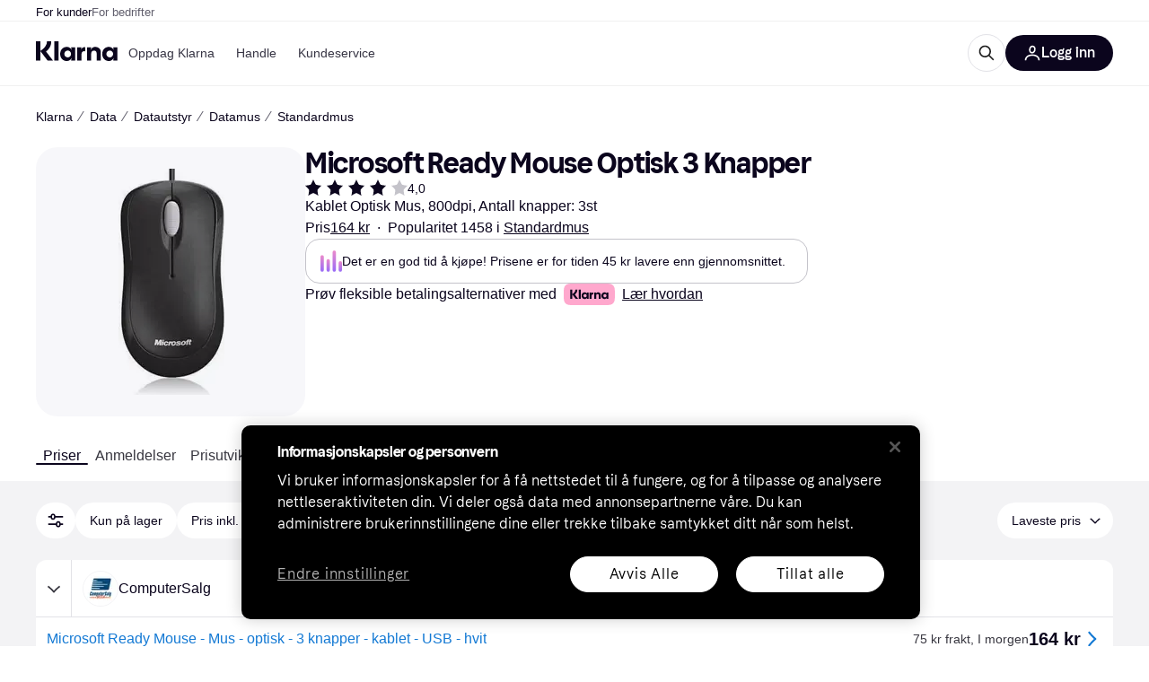

--- FILE ---
content_type: application/javascript
request_url: https://owp.klarna.com/static/ProductList-d8b0d51f.js
body_size: 24385
content:
"use strict";(self.__LOADABLE_LOADED_CHUNKS__=self.__LOADABLE_LOADED_CHUNKS__||[]).push([["91965"],{91793(e,t,r){r.d(t,{A:()=>n});let n={productBody:"SNvASk0_9u",noAdsContainer:"Nuzsrij_DK",bgContainer:"oHRtqrz5TA",showAds:"BLLevU1Ok0"}},73744(e,t,r){r.d(t,{z:()=>o});var n=r(97665),i=r(38401);let o=()=>{let e=(0,n.jE)();return()=>{e.invalidateQueries({predicate:e=>"home-last-added-products"===e.queryKey[1]}).catch(()=>{i.v.error("Error invalidating query for last added products")})}}},38601(e,t,r){r.d(t,{n:()=>n});let n=56},59330(e,t,r){r.d(t,{A:()=>n});let n=(e,t=0)=>{if(!e)return!1;let r=e.getBoundingClientRect(),{innerWidth:n,innerHeight:i}=window,{documentElement:o}=document,l=n||o.clientWidth,a=i||o.clientHeight,s=r.left<=l&&r.left+r.width>=0;return r.top<=a&&r.top+r.height>=t&&s}},9026(e,t,r){r.d(t,{A:()=>h});var n=r(74848),i=r(24606),o=r(77098),l=r(14701),a=r(59313);let s=e=>{var t,r,{children:i,classification:o,productId:s,openInNewTab:c,to:u,onClick:d,title:p,rel:f}=e,b=function(e,t){if(null==e)return{};var r,n,i=function(e,t){if(null==e)return{};var r,n,i={},o=Object.keys(e);for(n=0;n<o.length;n++)r=o[n],t.indexOf(r)>=0||(i[r]=e[r]);return i}(e,t);if(Object.getOwnPropertySymbols){var o=Object.getOwnPropertySymbols(e);for(n=0;n<o.length;n++)r=o[n],!(t.indexOf(r)>=0)&&Object.prototype.propertyIsEnumerable.call(e,r)&&(i[r]=e[r])}return i}(e,["children","classification","productId","openInNewTab","to","onClick","title","rel"]);let m=e=>{d&&d(e)};return"TWO"===o||"UNCLASSIFIED"===o?(0,n.jsx)(l.A,{classification:o,productId:s,style:{height:"100%",width:"100%"},onClick:m,children:i}):(0,n.jsx)(a.A,(t=function(e){for(var t=1;t<arguments.length;t++){var r=null!=arguments[t]?arguments[t]:{},n=Object.keys(r);"function"==typeof Object.getOwnPropertySymbols&&(n=n.concat(Object.getOwnPropertySymbols(r).filter(function(e){return Object.getOwnPropertyDescriptor(r,e).enumerable}))),n.forEach(function(t){var n;n=r[t],t in e?Object.defineProperty(e,t,{value:n,enumerable:!0,configurable:!0,writable:!0}):e[t]=n})}return e}({href:u,title:p,onClick:m},b),r=r={rel:f,target:c?"_blank":void 0,children:i},Object.getOwnPropertyDescriptors?Object.defineProperties(t,Object.getOwnPropertyDescriptors(r)):(function(e,t){var r=Object.keys(e);if(Object.getOwnPropertySymbols){var n=Object.getOwnPropertySymbols(e);r.push.apply(r,n)}return r})(Object(r)).forEach(function(e){Object.defineProperty(t,e,Object.getOwnPropertyDescriptor(r,e))}),t))};var c=r(96540);let u=({children:e,isClickout:t,isCategoryOffer:r,isPaying:i=!0,classification:l,productId:a,name:u,url:d,onClick:p,sponsored:f,analyticsCategory:b,clickoutType:m,merchantId:h,merchantName:j,price:y,openInNewTab:g})=>{let v=(0,c.useMemo)(()=>({id:h,name:j}),[h,j]);return r?i?(0,n.jsx)(o.A,{analyticsCategory:b,callback:()=>null==p?void 0:p(),merchant:v,productId:a,productPrice:y,url:d,children:e}):(0,n.jsx)(s,{classification:l,openInNewTab:g,productId:a||"",rel:f?"nofollow":"",title:u,to:d,onClick:()=>null==p?void 0:p(),children:e}):t?(0,n.jsx)(o.A,{analyticsCategory:b,callback:()=>null==p?void 0:p(),clickoutType:m,merchant:v,productId:a,productPrice:y,rel:`nofollow ${f?"sponsored":""}`,url:d,children:e}):(0,n.jsx)(s,{classification:l,openInNewTab:g,productId:a||"",rel:f?"nofollow":"",title:u,to:d,onClick:()=>null==p?void 0:p(),children:e})};var d=r(26043),p=r(66879),f=r(86424);let b=e=>{if(void 0===e)return;let t=parseFloat(`${e}`);return Number.isNaN(t)?void 0:t};function m(e){for(var t=1;t<arguments.length;t++){var r=null!=arguments[t]?arguments[t]:{},n=Object.keys(r);"function"==typeof Object.getOwnPropertySymbols&&(n=n.concat(Object.getOwnPropertySymbols(r).filter(function(e){return Object.getOwnPropertyDescriptor(r,e).enumerable}))),n.forEach(function(t){var n;n=r[t],t in e?Object.defineProperty(e,t,{value:n,enumerable:!0,configurable:!0,writable:!0}):e[t]=n})}return e}let h=e=>{var t,r;let o=function(e){var t,{name:r,price:i,classification:o,oldPrice:l,userAction:a,merchantName:s,rating:c,ratingCount:u,installmentPrice:m,isCategoryOffer:h,productId:j,brandLogoSrc:y,url:g,brandLogoAlt:v}=e,O=function(e,t){if(null==e)return{};var r,n,i=function(e,t){if(null==e)return{};var r,n,i={},o=Object.keys(e);for(n=0;n<o.length;n++)r=o[n],t.indexOf(r)>=0||(i[r]=e[r]);return i}(e,t);if(Object.getOwnPropertySymbols){var o=Object.getOwnPropertySymbols(e);for(n=0;n<o.length;n++)r=o[n],!(t.indexOf(r)>=0)&&Object.prototype.propertyIsEnumerable.call(e,r)&&(i[r]=e[r])}return i}(e,["name","price","classification","oldPrice","userAction","merchantName","rating","ratingCount","installmentPrice","isCategoryOffer","productId","brandLogoSrc","url","brandLogoAlt"]);let x=null==(t=(0,f.c5)("klarna_installments"))?void 0:t.enable_klarna_installments,P=(0,f.jj)("enable_product_card_user_list_action"),w=!o||"ONE"===o,{showInstallmentModal:E}=(0,d.z)({installment:m,url:g||"",classification:o||"ONE"}),A=P&&void 0===a&&j?(0,n.jsx)(p.A,{price:i,productId:j,productName:r}):void 0;return function(e){for(var t=1;t<arguments.length;t++){var r=null!=arguments[t]?arguments[t]:{},n=Object.keys(r);"function"==typeof Object.getOwnPropertySymbols&&(n=n.concat(Object.getOwnPropertySymbols(r).filter(function(e){return Object.getOwnPropertyDescriptor(r,e).enumerable}))),n.forEach(function(t){var n;n=r[t],t in e?Object.defineProperty(e,t,{value:n,enumerable:!0,configurable:!0,writable:!0}):e[t]=n})}return e}({name:r,price:b(i),oldPrice:b(l),userAction:P&&w?a||A:void 0,brandLogoAlt:y?v:void 0,brandLogoSrc:y||void 0,rating:b(c),ratingCount:void 0!==u?u||0:void 0,withBadge:!0,installmentPrice:x?m:void 0,onFooterAreaClick:E,onInstallmentPriceClick:E},O)}(e),l={analyticsCategory:e.analyticsCategory,classification:e.classification,clickoutType:e.clickoutType,isCategoryOffer:e.isCategoryOffer,isClickout:e.isClickout,isPaying:e.isPaying,merchantId:e.merchantId,merchantName:e.merchantName,name:e.name,price:e.price,productId:e.productId,openInNewTab:e.openInNewTab,sponsored:e.sponsored,url:e.url,onClick:e.onClick};return(0,n.jsx)(u,(t=m({},l),r=r={children:(0,n.jsx)(i.AAZ,m({},o))},Object.getOwnPropertyDescriptors?Object.defineProperties(t,Object.getOwnPropertyDescriptors(r)):(function(e,t){var r=Object.keys(e);if(Object.getOwnPropertySymbols){var n=Object.getOwnPropertySymbols(e);r.push.apply(r,n)}return r})(Object(r)).forEach(function(e){Object.defineProperty(t,e,Object.getOwnPropertyDescriptor(r,e))}),t))}},94013(e,t,r){r.d(t,{D:()=>o,_:()=>i}),r(62953),r(48408),r(14603),r(47566),r(98721),r(18111),r(7588);var n=r(66799);function i(e={},t){let r=new URLSearchParams;if(Object.entries(e).forEach(([e,t])=>{r.set(e,t.join(","))}),t){let n=e[t]?t:Object.keys(e)[0];r.set("selectedCategory",n)}return r}function o(e={},t){let r=(0,n.mk)("/pc"),l=i(e,t).toString();return`${r}${l?`?${l}`:""}`}},55507(e,t,r){r.d(t,{H:()=>P,I:()=>x}),r(62953),r(18111),r(61701),r(7588),r(16280);var n=r(74848),i=r(38401),o=r(96540),l=r(9921);r(17642),r(58004),r(33853),r(45876),r(32475),r(15024),r(31698),r(33110),r(122);var a=r(94708);let s="attribute_memory_tooltip_state",c={},u={},d=new Set,p=()=>{var e;let t=a.Ay.get(s)||{},r={};Object.keys(t).forEach(e=>{let n=t[e];"object"==typeof n&&null!==n&&(r[e]={},Object.keys(n).forEach(t=>{let i=n[t],o=(0,l.Dv)(t);r[e][o]="show"===i||"dismissed"===i||"silenced"===i?i:"dismissed"}))}),c=r,JSON.stringify(t)!==JSON.stringify(r)&&a.Ay.set(s,r),null==(e=queueMicrotask)||e(()=>d.forEach(e=>e()))};"undefined"!=typeof window&&p(),"undefined"!=typeof window&&window.addEventListener("storage",e=>{e.key===s&&p()});let f=()=>c,b=()=>u,m=e=>(d.add(e),()=>d.delete(e)),h=e=>{try{c=e,a.Ay.set(s,c),d.forEach(e=>e())}catch(e){throw i.v.error("Failed to write tooltip state to storage",{error:e}),e}};function j(e){for(var t=1;t<arguments.length;t++){var r=null!=arguments[t]?arguments[t]:{},n=Object.keys(r);"function"==typeof Object.getOwnPropertySymbols&&(n=n.concat(Object.getOwnPropertySymbols(r).filter(function(e){return Object.getOwnPropertyDescriptor(r,e).enumerable}))),n.forEach(function(t){var n;n=r[t],t in e?Object.defineProperty(e,t,{value:n,enumerable:!0,configurable:!0,writable:!0}):e[t]=n})}return e}function y(e,t){return t=null!=t?t:{},Object.getOwnPropertyDescriptors?Object.defineProperties(e,Object.getOwnPropertyDescriptors(t)):(function(e,t){var r=Object.keys(e);if(Object.getOwnPropertySymbols){var n=Object.getOwnPropertySymbols(e);r.push.apply(r,n)}return r})(Object(t)).forEach(function(r){Object.defineProperty(e,r,Object.getOwnPropertyDescriptor(t,r))}),e}function g(e){var t=function(e,t){if("object"!==v(e)||null===e)return e;var r=e[Symbol.toPrimitive];if(void 0!==r){var n=r.call(e,t||"default");if("object"!==v(n))return n;throw TypeError("@@toPrimitive must return a primitive value.")}return("string"===t?String:Number)(e)}(e,"string");return"symbol"===v(t)?t:String(t)}function v(e){return e&&"undefined"!=typeof Symbol&&e.constructor===Symbol?"symbol":typeof e}let O=(0,o.createContext)(null),x=({children:e})=>{let t=(0,o.useSyncExternalStore)(m,f,b),[r,u]=(0,o.useState)(!1);(0,o.useEffect)(()=>{u(!0)},[]);let p=(0,o.useMemo)(()=>{let e=(e,r,n)=>{var o;let a=(0,l.Dv)(e),s=null==(o=t[r])?void 0:o[a],c=n?"show":"dismissed";if(s===c)return;let u=y(j({},t),{[r]:y(j({},t[r]),{[a]:c})});try{h(u)}catch(t){i.v.error("Failed to update tooltip state",{payload:{attributeId:e,categoryId:r,showTooltip:n},error:t})}};return{setFor:e,dismiss:(t,r)=>{e(t,r,!1)},show:(t,r)=>{e(t,r,!0)},silence:(e,n)=>{var i;if(!r)return;let o=(0,l.Dv)(e);"silenced"===(null==(i=t[n])?void 0:i[o])||h(y(j({},t),{[n]:y(j({},t[n]),{[o]:"silenced"})}))},resetAll:()=>{c={},a.Ay.remove(s),d.forEach(e=>e())},resetAttribute:(e,r)=>{let n=(0,l.Dv)(e),i=t[r];if(i){let{[n]:e}=i,o=function(e,t){if(null==e)return{};var r,n,i=function(e,t){if(null==e)return{};var r,n,i={},o=Object.keys(e);for(n=0;n<o.length;n++)r=o[n],t.indexOf(r)>=0||(i[r]=e[r]);return i}(e,t);if(Object.getOwnPropertySymbols){var o=Object.getOwnPropertySymbols(e);for(n=0;n<o.length;n++)r=o[n],!(t.indexOf(r)>=0)&&Object.prototype.propertyIsEnumerable.call(e,r)&&(i[r]=e[r])}return i}(i,[n].map(g));h(y(j({},t),{[r]:o}))}},shouldShowTooltip:(e,r)=>{var n;let i=(0,l.Dv)(e);return(null==(n=t[r])?void 0:n[i])==="show"},attributesRestored:(e,n,i)=>{if(!r)return;let o=j({},t),a=t[i]||{},s=!1;e.forEach(e=>{let t=(0,l.Dv)(e);a[t]?"silenced"===a[t]&&(o[i]||(o[i]=j({},a)),o[i][t]="show",s=!0):(o[i]||(o[i]=j({},a)),o[i][t]="show",s=!0)}),n.forEach(e=>{let t=(0,l.Dv)(e);"show"===a[t]&&(o[i]||(o[i]=j({},a)),o[i][t]="silenced",s=!0)}),s&&h(o)}}},[t,r]);return(0,n.jsx)(O.Provider,{value:p,children:e})},P=()=>{let e=(0,o.useContext)(O);if(!e)throw Error("useAttributeMemoryTooltipContext must be used within an AttributeMemoryTooltipProvider");return e}},16462(e,t,r){r.d(t,{w:()=>p,x:()=>f}),r(62953),r(18111),r(7588),r(20116),r(22489),r(61701),r(44114),r(13579);var n=r(18238),i=r(98865),o=r(61439),l=r(50544),a=r(27875),s=r(96540),c=r(28630),u=r(55507),d=r(9921);let p=()=>{let{attributes:e}=(0,o.L)(),{setFilters:t}=(0,i.O)(),r=(0,s.useRef)(!1),{categoryId:p}=(0,n.G)(),{params:f}=(0,a.s)(),[b,m]=(0,s.useState)([]),{attributesRestored:h}=(0,u.H)(),[j,y]=(0,s.useState)([]);(0,s.useEffect)(()=>{if(e&&e.length>0){var n;if(r.current)return;r.current=!0;let i=(0,l._W)(f).attributes;i&&i.length>0&&i.forEach(e=>{(0,d.Tg)(e.attributeId,e.optionIds[0],!0,p)});let o=null==(n=(0,c.n)())?void 0:n.attributes;if(o){let r=[],n=[];o.forEach(t=>{let i=e.find(e=>(0,d.Dv)(e.id)===t.attributeId&&t.categoryId===p);if(i){let e=i.filterOptions.filter(e=>"NOT_AVAILABLE"!==e.state).map(e=>e.id),o=t.optionIds.filter(t=>e.includes(t));o.length>0?r.push({attributeId:t.attributeId,optionIds:o,categoryId:t.categoryId}):n.push(t.attributeId)}});let l=r.filter(e=>{let t=null==i?void 0:i.find(t=>t.attributeId===e.attributeId);return!t||e.optionIds.some(e=>!t.optionIds.includes(e))});m(l),y(n),l.length>0&&t({attributes:l.map(e=>({attributeId:e.attributeId,optionIds:e.optionIds}))})}}},[e,t,p,f]),(0,s.useEffect)(()=>{r.current&&(b.length>0||j.length>0)&&(h(b.map(e=>e.attributeId),j,p),m([]),y([]))},[b,j,p,h])},f=e=>(0,s.useCallback)((t,r,n)=>{(0,d.Tg)(t.id,r,n,e)},[e])},67540(e,t,r){r.d(t,{N:()=>o});var n=r(96540),i=r(50443);let o=()=>{let{data:e}=(0,i.v)();return(0,n.useMemo)(()=>Object.keys((null==e?void 0:e.merchants)||{}).length,[null==e?void 0:e.merchants])}},30033(e,t,r){r.d(t,{A:()=>o});var n=r(74848),i=r(24606);let o=e=>{var t,r,{ribbon:o,size:l}=e,a=function(e,t){if(null==e)return{};var r,n,i=function(e,t){if(null==e)return{};var r,n,i={},o=Object.keys(e);for(n=0;n<o.length;n++)r=o[n],t.indexOf(r)>=0||(i[r]=e[r]);return i}(e,t);if(Object.getOwnPropertySymbols){var o=Object.getOwnPropertySymbols(e);for(n=0;n<o.length;n++)r=o[n],!(t.indexOf(r)>=0)&&Object.prototype.propertyIsEnumerable.call(e,r)&&(i[r]=e[r])}return i}(e,["ribbon","size"]);return o?(0,n.jsx)(i.ABk,(t=function(e){for(var t=1;t<arguments.length;t++){var r=null!=arguments[t]?arguments[t]:{},n=Object.keys(r);"function"==typeof Object.getOwnPropertySymbols&&(n=n.concat(Object.getOwnPropertySymbols(r).filter(function(e){return Object.getOwnPropertyDescriptor(r,e).enumerable}))),n.forEach(function(t){var n;n=r[t],t in e?Object.defineProperty(e,t,{value:n,enumerable:!0,configurable:!0,writable:!0}):e[t]=n})}return e}({withBadge:!0,preset:o.type,size:l},a),r=r={children:o.value},Object.getOwnPropertyDescriptors?Object.defineProperties(t,Object.getOwnPropertyDescriptors(r)):(function(e,t){var r=Object.keys(e);if(Object.getOwnPropertySymbols){var n=Object.getOwnPropertySymbols(e);r.push.apply(r,n)}return r})(Object(r)).forEach(function(e){Object.defineProperty(t,e,Object.getOwnPropertyDescriptor(r,e))}),t)):null}},98084(e,t,r){r.d(t,{Mp:()=>h,WR:()=>m,t4:()=>b}),r(62953);var n=r(90745),i=r(32300),o=r(97665),l=r(36832),a=r(50181),s=r(89119),c=r(38401),u=r(79120),d=r(80817),p=r(99930);let f="last-visited-products",b=e=>(0,n.L)({queryKey:[...(0,p.k9)(f),e],queryFn:async({pageParam:t=0})=>{let r=(0,a.P)(),n=(0,u.WC)({offset:t,limit:15,order:"desc"}),i=`/public/user/timeline/${e}/product${n}`;return(await r.get("user-edge-rest",i)).data},initialPageParam:0,getNextPageParam:e=>{var t;return null==e||null==(t=e.nextPage)?void 0:t.offset}}),m=()=>{var e,t;let{countryCode:r}=(0,d.A)(),n=(0,s.G)(l.CB);return(0,i.q)((e=function(e){for(var t=1;t<arguments.length;t++){var r=null!=arguments[t]?arguments[t]:{},n=Object.keys(r);"function"==typeof Object.getOwnPropertySymbols&&(n=n.concat(Object.getOwnPropertySymbols(r).filter(function(e){return Object.getOwnPropertyDescriptor(r,e).enumerable}))),n.forEach(function(t){var n;n=r[t],t in e?Object.defineProperty(e,t,{value:n,enumerable:!0,configurable:!0,writable:!0}):e[t]=n})}return e}({},b(r)),t=t={enabled:n},Object.getOwnPropertyDescriptors?Object.defineProperties(e,Object.getOwnPropertyDescriptors(t)):(function(e,t){var r=Object.keys(e);if(Object.getOwnPropertySymbols){var n=Object.getOwnPropertySymbols(e);r.push.apply(r,n)}return r})(Object(t)).forEach(function(r){Object.defineProperty(e,r,Object.getOwnPropertyDescriptor(t,r))}),e))},h=()=>{let e=(0,o.jE)();return()=>{e.invalidateQueries({predicate:e=>e.queryKey[1]===f}).catch(()=>{c.v.error("Error invalidating query for last visited products")})}}},62765(e,t,r){r.d(t,{B:()=>d});var n=r(18278),i=r(77399),o=r(58940),l=r(89119),a=r(51442),s=r(96540),c=r(48217),u=r(52746);let d=(e,t)=>{let r=(0,l.G)(t=>(0,o.Jq)(t,e)),d=(0,l.G)(o.k0),p=(0,l.j)(),f=(0,n.$)(),b=(0,a.n5)();return(0,s.useCallback)(({calledFrom:n,appCalledFrom:l,onClose:a,onOpen:s})=>{r?(p((0,o.Hm)(e)),c.A.trackEvent("Remove product from user list",{productKrn:(0,u.Hn)(e),productName:t})):r||b&&!(d.length<10)?(f({calledFrom:n,appCalledFrom:l,closeDialog:()=>null==a?void 0:a()}),null==s||s()):(p((0,o.UQ)(e)),p((0,i.X$)()),c.A.trackEvent("Add product to user list",{productKrn:(0,u.Hn)(e),productName:t}))},[r,b,d.length,p,e,t,f])}},31997(e,t,r){r.d(t,{A:()=>g}),r(18111),r(61701);var n=r(74848),i=r(24606),o=r(36832),l=r(58940),a=r(89119),s=r(93775),c=r(31533),u=r(20181),d=r.n(u),p=r(56050),f=r(96540),b=r(73744),m=r(48217),h=r(52746);let j=({list:e,productId:t,mobile:r})=>{let o=(0,a.j)(),s=(0,c.WD)(),u=(0,a.G)(r=>(0,l.Y0)(r)(e.id,t)),{products:j}=(0,p.xX)([t]),y=j[0],g=(0,b.z)(),v=(0,f.useMemo)(()=>({productRemovedFromList:s("PR.Notifications.UserList.PRODUCT_REMOVED_FROM_LIST"),addedToList:s("PR.Notifications.UserList.PRODUCT_ADDED_TO_LIST"),nameExists:s("PR.Notification.UserList.NAME_EXISTS"),errorNotificationMessage:s("PR.Notification.GENERAL_ERROR")}),[s]),O=d()(async()=>{u?await o((0,l.bg)(e.id,e.name,t,r,v)):await o((0,l.SR)(e.id,e.name,[t],r,v)),g(),m.A.trackEvent(u?"Remove product from user list":"Add product to user list",{productKrn:(0,h.Hn)(t),productName:null==y?void 0:y.name})},150);return(0,n.jsx)(i.W1t.Item,{as:"button",onClick:O,children:(0,n.jsx)(i.Sc0,{checked:u,label:e.name,size:"s",tabIndex:-1})})},y=[{name:l.Gm,reducer:l.Ay}],g=(0,s.M)(y)(({createList:e,productId:t,mobile:r})=>{let s=(0,a.G)(l.Fm),u=(0,a.G)(e=>(0,l.Jq)(e,t)),d=!(0,a.G)(o.CB)&&u;return(0,n.jsxs)(i.W1t,{kind:"secondary",children:[s&&s.map(e=>(0,n.jsx)(j,{list:e,mobile:r,productId:t},e.id)),(0,n.jsx)(i.W1t.Item,{as:"button",icon:d?(0,n.jsx)(i.YPx,{}):(0,n.jsx)(i.REV,{}),iconPosition:"left",onClick:e,children:(0,n.jsx)(i.EYj,{size:"s",children:(0,n.jsx)(c.Ay,{children:(null==s?void 0:s.length)>0?"PR.UserLists.CREATE_NEW_LIST":d?"PR.UserLists.REMOVE_PRODUCT":"PR.UserLists.ADD_TO_LIST"})})})]})})},26976(e,t,r){r.r(t),r.d(t,{default:()=>V}),r(62953),r(48408),r(14603),r(47566),r(98721),r(27495),r(44114);var n=r(74848),i=r(36832),o=r(55507),l=r(81541),a=r(18238),s=r(43040),c=r(63432),u=r(15725),d=r(21782),p=r(98084),f=r(1103),b=r(27916),m=r(86424),h=r(71885),j=r(14314),y=r(89119),g=r(24287),v=r(99627),O=r(93775),x=r(96540),P=r(93905),w=r(13156),E=r(66799),A=r(16170),S=r(20619),I=r(46182),R=r(11115);r(26910),r(18111),r(7588);var k=r(27531),D=r(69505),C=r(19627),_=r(55431),L=r(93555),T=r(27875),N=r(50544),B=r(66479);function H(e){for(var t=1;t<arguments.length;t++){var r=null!=arguments[t]?arguments[t]:{},n=Object.keys(r);"function"==typeof Object.getOwnPropertySymbols&&(n=n.concat(Object.getOwnPropertySymbols(r).filter(function(e){return Object.getOwnPropertyDescriptor(r,e).enumerable}))),n.forEach(function(t){var n;n=r[t],t in e?Object.defineProperty(e,t,{value:n,enumerable:!0,configurable:!0,writable:!0}):e[t]=n})}return e}let F=({children:e})=>{let t=(0,L.Z)(),{params:r}=(0,T.s)(),{categoryId:i}=(0,B.Ve)(),o=(0,C.l)(),[l,a]=(0,x.useState)(0),[c,d]=(0,x.useState)(0),p=(0,x.useRef)(!0),b=(0,y.G)(f.Hv),m=(0,y.j)(),{updateUserPreferences:h,userPreferences:j}=(0,u.H)(),[g,v]=(0,x.useState)(()=>{let e=(0,N._W)(r);return m((0,f.io)()),(0,s.$)(H({},e,j.SORT?{sort:j.SORT}:{},b?{merchants:[{merchantId:b,enabled:!0}]}:{}),i)}),O=(0,x.useCallback)(e=>{v(t=>(0,s.$)(H({},t,e),i)),e.sort&&h("SORT",e.sort)},[i,h]),P=(0,x.useDeferredValue)(g),w=(0,A.A)(P);return(0,x.useEffect)(()=>{let e=(0,s.n)(g,i),n=(0,N.c7)(e);if(r.toString()!==n.toString()){t({search:(0,T.$)((0,N.N2)(r),n).toString()},{replace:!0});let l=(0,_.c)((0,s.n)(w,i),e);p.current||l.forEach(e=>{o(e)})}p.current=!1,d((0,k.O)(e)),a((0,k.O)(e,["attributes"]))},[P]),(0,n.jsx)(D.Q.Provider,{value:{optimisticFilters:g,filters:P,setFilters:O,filterCountSheet:l,filterCountAll:c},children:e})};var G=r(10042),W=r(26180),M=r(74870),z=r(43574);r(20116);var U=r(94708);let Y=()=>{var e,t,r,s;let c=(0,y.j)(),u=(0,p.Mp)(),d=(0,y.G)(i.CB),f=(0,y.G)(h.Jk),{categoryId:b,productId:m}=(0,B.Ve)(),j=(0,A.A)(m),g=(0,M.sA)(),v=(0,x.useMemo)(()=>{var e,t,r,n,i,o,l,a,s;return{categoryId:null!=(i=null==g||null==(e=g.category)?void 0:e.id)?i:"",categoryName:null!=(o=null==g||null==(t=g.category)?void 0:t.name)?o:"",productId:m,productClassification:"ONE",productName:null!=(l=null==g||null==(r=g.product)?void 0:r.name)?l:"",brandName:null!=(a=null==g||null==(n=g.brand)?void 0:n.name)?a:"",breadcrumbs:null!=(s=null==g?void 0:g.breadCrumbs)?s:[]}},[m,null==g||null==(e=g.category)?void 0:e.id,null==g||null==(t=g.category)?void 0:t.name,null==g||null==(r=g.product)?void 0:r.name,null==g||null==(s=g.brand)?void 0:s.name,null==g?void 0:g.breadCrumbs]);return(0,x.useEffect)(()=>{if(m!==j)if(d)c((0,l.CD)(m)),u();else{var e;let t;f&&(e={productId:m,categoryId:b},(t=U.Ay.get(U.ml)||[]).find(t=>t.productId===e.productId)||(t=(t=[e,...t]).slice(0,8),U.Ay.set(U.ml,t)))}},[b,c,d,m,u,j,f]),(0,x.useEffect)(()=>{(0,w.X3)({event:"Criteo",CriteoPageType:"ProductPage",CriteoProductId:m})},[c,m]),(0,n.jsx)(a.z.Provider,{value:v,children:(0,n.jsx)(F,{children:(0,n.jsx)(o.I,{children:(0,n.jsx)(G.A,{})})},m)})};Y.getInitialProps=async({store:e,routeParams:t,queryClient:r,location:n,reactRouterContext:i})=>{var o,l,a,p;let h=e.getState(),{categoryName:y}=t,{categoryId:O,productId:x}=(0,B.jy)(t),w=(0,g.gI)();(0,b.aC)(),(0,B.$E)({categoryId:O,categoryName:y,pathname:n.pathname});let A=(0,m.c5)("pl").enable_good_time_to_buy;if(!(0,B.PT)(x))throw new v.nh;let k=(0,N._W)(new URLSearchParams(n.search)),D=(0,j.Ri)(h,P.yk),C=(0,u.o)(D).SORT,_=(0,f.Hv)(h),L=e=>(0,c.l)((0,s.$)(function(e){for(var t=1;t<arguments.length;t++){var r=null!=arguments[t]?arguments[t]:{},n=Object.keys(r);"function"==typeof Object.getOwnPropertySymbols&&(n=n.concat(Object.getOwnPropertySymbols(r).filter(function(e){return Object.getOwnPropertyDescriptor(r,e).enumerable}))),n.forEach(function(t){var n;n=r[t],t in e?Object.defineProperty(e,t,{value:n,enumerable:!0,configurable:!0,writable:!0}):e[t]=n})}return e}({},k,C?{sort:C}:{},e?{merchants:[{merchantId:e,enabled:!0}]}:{}),O)),T=L(_),H=[r.fetchQuery((0,W.Dn)(w,O,x)).catch(()=>null),r.fetchQuery((0,d.qx)(w,x,T)).catch(()=>null)];if(A&&x){let e=new URLSearchParams(n.search).get("dealPercent")||void 0;H.push(r.prefetchQuery((0,S.V)(x,e)))}x&&O&&[].push(r.prefetchQuery((0,I.w)(w,O,x)),R.A.load());let[F,G]=await Promise.all(H);if(_&&(null==G?void 0:G.offers.length)===0){let t=L();e.dispatch((0,f.io)()),await r.prefetchQuery((0,d.qx)(w,x,t))}if(null==F?void 0:F.redirect){i.url=F.redirect.location,i.status=F.redirect.status,r.removeQueries({queryKey:[W._K,w,O,x]});return}null==F||null==(o=F.product)||o.id;let M=null==F||null==(l=F.product)?void 0:l.path;(0,E.ys)(n.pathname,M),(0,z.d)(G),(null==G?void 0:G.offers.length)===0&&(null==G||G.excludedOffers.length),null==F||null==(p=F.commonData)||null==(a=p.head)||a.robots};let J=[{name:l.AQ,reducer:l.Ay},{name:f.L8,reducer:f.Ay}],V=(0,O.M)(J)(Y)},10042(e,t,r){r.d(t,{A:()=>W}),r(27495),r(62953),r(18111),r(22489);var n=r(74848),i=r(46942),o=r.n(i),l=r(24606),a=r(69734),s=r(16462),c=r(98865),u=r(67540),d=r(50443),p=r(74822),f=r(9372),b=r(27916),m=r(86424),h=r(5444),j=r(16078),y=r(69224),g=r(58081),v=r(79120),O=r(96540),x=r(3433),P=r(99930),w=r(48217),E=r(85558),A=r(39196),S=r(84969),I=r(16875),R=r(25557),k=r(24406),D=r(947),C=r(11115),_=r(34718),L=r(34674),T=r(91793),N=r(74870),B=r(7242),H=r(43574);let F=(0,h.i)({resolved:{},chunkName:()=>"components-productBelowTheFold-ProductBelowTheFold",isReady(e){let t=this.resolve(e);return!0===this.resolved[t]&&!!r.m[t]},importAsync:()=>r.e("19756").then(r.bind(r,97053)),requireAsync(e){let t=this.resolve(e);return this.resolved[t]=!1,this.importAsync(e).then(e=>(this.resolved[t]=!0,e))},requireSync(e){return r(this.resolve(e))},resolve:()=>97053},{renderForBots:!0,renderOnHash:!0,offset:500,lazyRenderId:B.HB,fallback:(0,n.jsx)(A.A,{})}),G=(0,P.Rq)({resolved:{},chunkName:()=>"components-retargetingPriceModal-RetargetingPriceModal",isReady(e){let t=this.resolve(e);return!0===this.resolved[t]&&!!r.m[t]},importAsync:()=>r.e("55812").then(r.bind(r,6578)),requireAsync(e){let t=this.resolve(e);return this.resolved[t]=!1,this.importAsync(e).then(e=>(this.resolved[t]=!0,e))},requireSync(e){return r(this.resolve(e))},resolve:()=>6578}),W=(0,O.memo)(()=>{var e,t,r,i;(0,j.s)(F);let h=(0,m.c5)("ads_settings").use_ads&&(0,m.c5)("ads_settings").use_sidebar_ads,P=(0,N.sA)(),{data:A}=(0,d.v)(),B=(null==P||null==(e=P.product)?void 0:e.id)||"",W=(0,u.N)(),M=null==A?void 0:A.offersSummary.minPriceInStock,{search:z}=(0,x.zy)(),U=(0,b.Ny)(),[Y,J]=(0,O.useState)(),V=!U,$=(0,v.Uv)(z)["ref-site"],{filters:q,setFilters:X}=(0,c.O)(),Q=(0,O.useRef)(!1),K=(0,O.useRef)(!1),Z="NATIONAL"===q.origin&&(null==A?void 0:A.offers.length)===0,ee=(0,H.d)(A),et=(0,O.useMemo)(()=>{var e,t;return null!=(t=null==A||null==(e=A.offers)?void 0:e.filter(e=>"AVAILABLE"===e.availability).length)?t:0},[null==A?void 0:A.offers]);(0,O.useEffect)(()=>{q.merchants&&0!==q.merchants.length||(K.current=!1)},[q.merchants]),(0,O.useEffect)(()=>{q.merchants&&q.merchants.length>0&&0===et&&!K.current&&(K.current=!0,setTimeout(()=>{X({merchants:void 0})},250))},[q.merchants,et,X]),(0,O.useEffect)(()=>{if(Z&&!Q.current&&!ee){Q.current=!0;let e=(0,p.F)(null==A?void 0:A.filters,"af_ORIGIN","ALL");(null==e?void 0:e.count)&&e.count>0&&(X({origin:"ALL"}),w.A.setPageProperties({pdpState:"No national offers"}))}},[Z,B,X,null==A?void 0:A.filters,ee]);let er=null==P||null==(r=P.commonData)||null==(t=r.analytics)?void 0:t.templateTest;(0,E.A)(er);let en=(0,L.f)();(0,s.w)();let{inExperiment:ei,variation:eo}=(0,y.rk)(g.tW,!1),el=ei&&"1"===eo;return(0,n.jsxs)("div",{children:[(0,n.jsxs)("div",{className:T.A.productBody,"data-productid":B,"data-retailer-count":W,id:"product-body",children:[(0,n.jsx)(S.A,{}),(0,n.jsxs)(l.mcf,{className:o()({[T.A.noAdsContainer]:!h&&!(el&&!U)}),children:[(0,n.jsxs)(l.mcf.Main,{className:(0,a.jZ)(null==P||null==(i=P.category)?void 0:i.id),children:[(0,n.jsx)(k.A,{blocks:en,setVariantPickerView:J,variantPickerView:Y}),(0,n.jsx)(I.A,{}),(0,n.jsxs)(l.BJc,{rowGap:{base:"xxl",m:80},children:[(0,n.jsx)("div",{className:o()(T.A.bgContainer,{[T.A.showAds]:V&&h||!U&&el}),children:(0,n.jsx)(R.A,{blocks:en,setVariantPickerView:J})}),(0,n.jsx)(C.A,{forceRender:(0,_.H)(A)}),(0,n.jsx)(F,{blocks:en})]})]}),V&&h?(0,n.jsx)(D.A,{}):!U&&el?(0,n.jsx)(l.mcf.Aside,{}):null]})]}),$?(0,n.jsx)(G,{minPriceInStock:M,productId:B}):null,(0,n.jsx)(f.A,{})]},B)})},49204(e,t,r){r.d(t,{A:()=>o});var n=r(74848),i=r(24606);let o=function({id:e}){return(0,n.jsx)(i.azJ,{id:e,marginTop:{base:0,m:-60},position:"absolute"})}},947(e,t,r){r.d(t,{A:()=>s});var n=r(74848),i=r(24606),o=r(98459),l=r(11798),a=r(74870);let s=()=>{var e,t,r,s;let c=(0,a.sA)(),u=null==c||null==(e=c.category)?void 0:e.id,d=null==c||null==(t=c.product)?void 0:t.id,p=null==c||null==(r=c.product)?void 0:r.name,f=null==c?void 0:c.breadCrumbs,b=null==c||null==(s=c.brand)?void 0:s.name;return(0,n.jsx)(i.mcf.Aside,{style:{"--pr-header-offset":"60px"},children:(0,n.jsx)(o.A,{brandName:b,categoryId:u,getAd:e=>(0,l.e4)({inlist:!1,page:l.RX,pageId:`c(${u})`,position:e,paths:f}),productId:d,productName:p})})}},59356(e,t,r){r.d(t,{A:()=>l}),r(18111),r(61701);var n=r(74848),i=r(24606),o=r(9026);let l=()=>(0,n.jsxs)(n.Fragment,{children:[(0,n.jsx)(i.rrI,{disableAnimation:!0,heading:!0,size:"l"}),(0,n.jsx)(i.rrI,{maxWidth:550}),(0,n.jsx)(i.azJ,{marginTop:"m"}),(0,n.jsx)(i.jzO,{children:(0,n.jsx)(i.qlo,{loading:!0,loadingDelay:0,children:[1,2,3,4,5].map((e,t)=>(0,n.jsx)(o.A,{loading:!0},t))})}),(0,n.jsx)(i.cGx,{})]})},84969(e,t,r){r.d(t,{A:()=>f});var n=r(74848),i=r(45774),o=r(50443),l=r(74870),a=r(86424),s=r(52746);r(27495),r(18111),r(20116);var c=r(96540),u=r(3433),d=r(49263),p=r(16170);let f=()=>{var e;let t=(0,l.ox)(),{data:r}=(0,o.v)(),f=(0,a.c5)("default_og_image"),b=null==r?void 0:r.images,m=null==b||null==(e=b[0])?void 0:e.id,h=m?(0,s.Hg)("single",[m]):f;return((()=>{var e,t,r,n,i,a,f,b,m,h,j,y,g,v;let O=(0,l.sA)(),x=(0,l.ox)(),P=(0,d.CA)(),{data:w}=(0,o.v)(),E=null==O||null==(e=O.product)?void 0:e.id,A=(0,p.A)(E),S=null==O||null==(t=O.category)?void 0:t.id,I=null==O||null==(r=O.category)?void 0:r.name,{search:R}=(0,u.zy)(),k=(0,p.A)(R),D=(0,c.useMemo)(()=>{var e,t,r,n,i,o,l,a,c,u,d,p,f,b,m;return{commonData:x,categoryName:I,categoryId:S,eventData:{productName:null==O||null==(e=O.product)?void 0:e.name,productKrn:E?(0,s.Hn)(E):void 0,productClass:"ONE",brandId:null==O||null==(t=O.brand)?void 0:t.id,brandName:null==O||null==(r=O.brand)?void 0:r.name,numberOfRatings:null==O||null==(n=O.reviewSummary)?void 0:n.count,ratingAverage:null==O||null==(i=O.reviewSummary)?void 0:i.average,ribbonType:null==O||null==(l=O.product)||null==(o=l.ribbon)?void 0:o.type,ribbonValue:null==O||null==(c=O.product)||null==(a=c.ribbon)?void 0:a.value,hasSponsoredOffer:!!(null==w?void 0:w.staticOffers.find(e=>e.labels.propertyLabels.includes("SPONSORED"))),isOnSale:(null==O||null==(d=O.product)||null==(u=d.ribbon)?void 0:u.type)==="PRICE_DROP"||(null==O||null==(f=O.product)||null==(p=f.ribbon)?void 0:p.type)==="PRICE_DROP_ABSOLUTE",numberOfMerchants:null==O||null==(m=O.commonData)||null==(b=m.analytics)?void 0:b.numberOfRetailers}}},[S,I,x,E,null==O||null==(n=O.brand)?void 0:n.id,null==O||null==(i=O.brand)?void 0:i.name,null==O||null==(f=O.commonData)||null==(a=f.analytics)?void 0:a.numberOfRetailers,null==O||null==(b=O.product)?void 0:b.name,null==O||null==(h=O.product)||null==(m=h.ribbon)?void 0:m.type,null==O||null==(y=O.product)||null==(j=y.ribbon)?void 0:j.value,null==O||null==(g=O.reviewSummary)?void 0:g.average,null==O||null==(v=O.reviewSummary)?void 0:v.count,null==w?void 0:w.staticOffers]);(0,c.useEffect)(()=>{(E!==A||R!==k)&&P(D)},[E,A,P,D,R,k])})(),t)?(0,n.jsx)(i.A,{commonData:t,fireTrackingEvent:!1,imageUrl:h}):null}},16875(e,t,r){r.d(t,{A:()=>P}),r(62953),r(18111),r(22489),r(61701),r(94490),r(20116);var n=r(74848),i=r(74870),o=r(86424),l=r(51442),a=r(79120),s=r(25858),c=r.n(s),u=r(96540),d=r(31533),p=r(59330),f=r(7242),b=r(46942),m=r.n(b),h=r(24606);function j(e){for(var t=1;t<arguments.length;t++){var r=null!=arguments[t]?arguments[t]:{},n=Object.keys(r);"function"==typeof Object.getOwnPropertySymbols&&(n=n.concat(Object.getOwnPropertySymbols(r).filter(function(e){return Object.getOwnPropertyDescriptor(r,e).enumerable}))),n.forEach(function(t){var n;n=r[t],t in e?Object.defineProperty(e,t,{value:n,enumerable:!0,configurable:!0,writable:!0}):e[t]=n})}return e}function y(e,t){return t=null!=t?t:{},Object.getOwnPropertyDescriptors?Object.defineProperties(e,Object.getOwnPropertyDescriptors(t)):(function(e,t){var r=Object.keys(e);if(Object.getOwnPropertySymbols){var n=Object.getOwnPropertySymbols(e);r.push.apply(r,n)}return r})(Object(t)).forEach(function(r){Object.defineProperty(e,r,Object.getOwnPropertyDescriptor(t,r))}),e}let g=({children:e,isLoading:t,scrollSection:r,loadingSection:i})=>(0,n.jsxs)("span",{className:m()("rCcc4w0lQm",{ONsqGlcrhe:t}),children:[e,t&&r===i&&(0,n.jsx)(h.aHM,{center:!1,delay:20})]}),v="reviews",O="priceHistory",x=({availableTabs:e,stickyNavigation:t,activeTabId:r})=>{let i=(0,d.WD)(),[o,l]=(0,u.useState)(),[a,s]=(0,f.de)(),c=(0,h.GuJ)(),p=(0,u.useRef)(null),b=!(0,h.GuJ)().m;(0,u.useEffect)(()=>{let t=p.current;if(t&&b){let n=e[r-1],i=t.querySelector(`[data-tab-id="${n}"]`);if(i){let e=i.offsetLeft,r=i.clientWidth;t.scrollTo({left:e-t.clientWidth/2+r/2,behavior:"smooth"})}}},[r,e,b]);let x={offers:i("PR.ProductTable.HEADER"),test:i("PR.ProductPage.ExternalTests.HEADING"),reviews:i("PR.ProductPage.TEST_AND_REVIEW_HEADING"),graph:i("PR.PriceGraph.HEADER"),info:i("PR.ProductDetails.HEADING"),features:i("PR.ProductFeatures.HEADING")},P=c.l?x:{offers:i("PR.ProductPageMenu.Mobile.PRICES"),test:i("PR.ProductPage.ExternalTests.HEADING"),reviews:i("PR.ProductPage.TEST_AND_REVIEW_HEADING"),graph:i("PR.PriceGraph.HEADER"),info:i("PR.ProductDetails.HEADING"),features:i("PR.ProductFeatures.HEADING")},w=e=>{a||(l(e),s(e))},E={isLoading:a,loadingSection:o},A=t?h.mcf:u.Fragment,S=m()("KgWIf43c0y",{YpOhDpPWc5:t});return(0,n.jsx)("div",{className:"QI2bIvqWgA",id:"product-listing-navigation",children:(0,n.jsx)("div",{className:S,children:(0,n.jsx)(A,{children:(0,n.jsx)(h.tUM,{activeTabId:r,initialActiveTabId:1,children:(0,n.jsxs)(h.tUM.List,{ref:p,borderless:!0,className:"x0jXrbVckc",children:[(0,n.jsx)(h.tUM.Item,{"data-tab-id":"offers",onClick:()=>w(x.offers),children:(0,n.jsx)(g,y(j({},E),{children:P.offers}))}),e.includes(v)&&(0,n.jsx)(h.tUM.Item,{"data-tab-id":v,onClick:()=>w(x.reviews),children:(0,n.jsx)(g,y(j({},E),{children:P.reviews}))}),e.includes(O)&&(0,n.jsx)(h.tUM.Item,{"data-tab-id":O,onClick:()=>w(x.graph),children:(0,n.jsx)(g,y(j({},E),{scrollSection:x.graph,children:P.graph}))}),(0,n.jsx)(h.tUM.Item,{"data-tab-id":"productInfo",onClick:()=>w(x.info),children:(0,n.jsx)(g,y(j({},E),{children:P.info}))}),(0,n.jsx)(h.tUM.Item,{"data-tab-id":"productFeatures",onClick:()=>w(x.features),children:(0,n.jsx)(g,y(j({},E),{children:P.features}))})]})})})})})},P=()=>{var e;let[t,r]=(0,u.useState)(!1),[s,b]=(0,u.useState)(1),m=(0,d.WD)(),h=(0,o.jj)("disable_product_reviews"),j=(0,l.yB)("priceHistoryPL"),y=(0,i.sA)(),g=Number(null==y||null==(e=y.reviewSummary)?void 0:e.count)>0,v=Object.entries({offers:!0,reviews:!h&&g,priceHistory:j,productInfo:!0,productFeatures:!0}).filter(([,e])=>e).map(([e])=>e),O=(0,u.useCallback)(()=>{{let e={offers:document.getElementById("product-listing-navigation"),reviews:document.getElementById((0,a.aD)(m("PR.ProductPage.TEST_AND_REVIEW_HEADING"))),priceHistory:document.getElementById((0,a.aD)(m("PR.PriceGraph.HEADER"))),productInfo:document.getElementById((0,a.aD)(m("PR.ProductDetails.HEADING"))),productFeatures:document.getElementById((0,a.aD)(m("PR.ProductFeatures.HEADING")))};r(!(0,p.A)(e.offers,f.uF));let t=[...v].reverse().find(t=>{var r;let n;return e[t]&&!!(null==(n=null==(r=e[t])?void 0:r.getBoundingClientRect())?void 0:n.top)&&n.top<=f.uF});b((t&&v.indexOf(t)||0)+1)}},[v,m]),P=c()(O,100);return(0,u.useEffect)(()=>(window.addEventListener("scroll",P),()=>{window.removeEventListener("scroll",P)}),[P]),(0,n.jsx)(x,{activeTabId:s,availableTabs:v,stickyNavigation:t})}},25557(e,t,r){r.d(t,{A:()=>b});var n=r(74848),i=r(24606),o=r(49204),l=r(69224),a=r(58081),s=r(79120),c=r(99930),u=r(31533),d=r(38090);let p=(0,c.Rq)({resolved:{},chunkName:()=>"features-searchCompare-modules-productDetailOffers-blocks-pricerunner-OfferListBlockRenderer",isReady(e){let t=this.resolve(e);return!0===this.resolved[t]&&!!r.m[t]},importAsync:()=>Promise.all([r.e("66564"),r.e("76736"),r.e("15843")]).then(r.bind(r,49043)),requireAsync(e){let t=this.resolve(e);return this.resolved[t]=!1,this.importAsync(e).then(e=>(this.resolved[t]=!0,e))},requireSync(e){return r(this.resolve(e))},resolve:()=>49043}),f=(0,c.Rq)({resolved:{},chunkName:()=>"features-searchCompare-modules-productDetailOffers-blocks-klarna-OfferListBlockRenderer",isReady(e){let t=this.resolve(e);return!0===this.resolved[t]&&!!r.m[t]},importAsync:()=>Promise.all([r.e("66564"),r.e("76736"),r.e("4257")]).then(r.bind(r,18975)),requireAsync(e){let t=this.resolve(e);return this.resolved[t]=!1,this.importAsync(e).then(e=>(this.resolved[t]=!0,e))},requireSync(e){return r(this.resolve(e))},resolve:()=>18975}),b=({blocks:e,setVariantPickerView:t})=>{let r=(0,u.WD)(),{inExperiment:c,variation:b}=(0,l.rk)(a.tW);return(0,n.jsxs)(i.mcf.FullWidth,{children:[(0,n.jsx)(o.A,{id:(0,s.aD)(r("PR.ProductTable.HEADER"))}),(0,n.jsx)(d.J,{setVariantPickerView:t}),(0,n.jsx)(i.azJ,{paddingX:{base:"s",m:"xxl",l:"none"},children:c&&"1"===b?(0,n.jsx)(f,{blocks:e}):(0,n.jsx)(p,{blocks:e})})]})}},38090(e,t,r){r.d(t,{J:()=>A}),r(18111),r(61701);var n=r(74848),i=r(60226),o=r(24606),l=r(18238),a=r(98865),s=r(50443),c=r(74822),u=r(31533),d=r(75543),p=r(251);let f=()=>{var e;let t=(0,u.WD)(),{data:r}=(0,s.v)(),{optimisticFilters:i}=(0,a.O)(),f=(0,d.E)(),{brandName:b}=(0,l.G)(),m=(0,c.F)(null==r?void 0:r.filters,"af_MERCHANT_LABEL","CERTIFIED");return(null==m?void 0:m.state)==="NOT_AVAILABLE"?null:(0,n.jsxs)(p.q,{active:null==(e=i.merchantLabels)?void 0:e.includes("CERTIFIED"),onClick:()=>f("CERTIFIED"),children:[t("PR.Certified.BRAND",{brand:b}),(0,n.jsx)(o._V3,{alt:t("PR.Certified.Reseller.LABEL"),height:28,src:"/images/site-gui/design/certified_gray.svg",sx:{marginRight:-8},width:28})]})};var b=r(40397),m=r(96923),h=r(60970),j=r(44861),y=r(73369),g=r(5267),v=r(696),O=r(34113);let x=({children:e,onClick:t,isActive:r})=>(0,n.jsx)(o.u49,{backgroundColor:"grayscale0",borderRadius:"full",hoverBackgroundColor:"none",hoverBorderColor:"border100",icon:(0,n.jsx)(o.D3D,{color:r?void 0:"text-primary",size:"s"}),iconPosition:"right",size:"s",textColor:"text-primary",textWeight:"normal",onClick:t,children:e});var P=r(61439),w=r(74870),E=r(86424);let A=({setVariantPickerView:e})=>{let t=(0,u.WD)(),r=!(0,o.GuJ)().l,{attributes:l}=(0,P.L)(),{optimisticFilters:s}=(0,a.O)(),c=l&&l.length>0,d=(0,E.c5)("pl").show_xmas_delivery,p=(0,w.sA)(),A=null==p?void 0:p.productGroup,S=t("PR.ProductPage.Header.VERSIONS"),I=t=>{e(t)};return(0,n.jsx)(i.A,{mobileOnly:!0,showFadeIndicators:!0,children:(0,n.jsxs)(o.BJc,{alignY:"center",direction:"horizontal",gap:{base:"s",l:"sm"},paddingY:{base:"m",l:"l"},wrap:!1,children:[(0,n.jsx)(j.l,{}),r&&!!A&&(0,n.jsx)(x,{onClick:()=>I("productGroup"),children:S}),r&&c&&(null==l?void 0:l.map(e=>{let t=(0,O.zc)(e,s);return(0,O.Ae)(e)?(0,n.jsx)(x,{isActive:!!t,onClick:()=>I(null==e?void 0:e.id),children:t||(null==e?void 0:e.name)},e.id):null})),r&&(0,n.jsx)(y.C,{}),(0,n.jsx)(g.K,{}),(0,n.jsx)(h.p,{}),(0,n.jsx)(b.I,{}),(0,n.jsx)(f,{}),d&&(0,n.jsx)(v.A,{}),(0,n.jsx)(m.M,{}),!r&&(0,n.jsx)(o.azJ,{sx:{flex:1}}),!r&&(0,n.jsx)(y.C,{})]})})}},24406(e,t,r){r.d(t,{A:()=>e3}),r(89463),r(62953),r(18111),r(61701);var n=r(74848),i=r(92342),o=r(64271),l=r(24606),a=r(715),s=r(87892),c=r(50443),u=r(96540);let d=()=>{let{data:e}=(0,c.v)();return(0,u.useMemo)(()=>null==e?void 0:e.images,[e])};var p=r(43185),f=r(74870),b=r(57927),m=r(86424),h=r(24287),j=r(31533),y=r(7242);r(20116);var g=r(59313);r(22489);var v=r(61439),O=r(55507);let x=e=>{var t,r,{children:i,attributeId:o,categoryId:a,mode:s}=e,c=function(e,t){if(null==e)return{};var r,n,i=function(e,t){if(null==e)return{};var r,n,i={},o=Object.keys(e);for(n=0;n<o.length;n++)r=o[n],t.indexOf(r)>=0||(i[r]=e[r]);return i}(e,t);if(Object.getOwnPropertySymbols){var o=Object.getOwnPropertySymbols(e);for(n=0;n<o.length;n++)r=o[n],!(t.indexOf(r)>=0)&&Object.prototype.propertyIsEnumerable.call(e,r)&&(i[r]=e[r])}return i}(e,["children","attributeId","categoryId","mode"]);let d=(0,j.WD)(),{dismiss:p,silence:f,shouldShowTooltip:b}=(0,O.H)(),m=(0,u.useCallback)(()=>{f(o,a)},[f,o,a]),h=(0,u.useCallback)(()=>{p(o,a)},[p,o,a]);return(0,u.useEffect)(()=>{let e=setTimeout(m,1e4);return()=>clearTimeout(e)},[m]),(0,n.jsx)(l.m_M,(t=function(e){for(var t=1;t<arguments.length;t++){var r=null!=arguments[t]?arguments[t]:{},n=Object.keys(r);"function"==typeof Object.getOwnPropertySymbols&&(n=n.concat(Object.getOwnPropertySymbols(r).filter(function(e){return Object.getOwnPropertyDescriptor(r,e).enumerable}))),n.forEach(function(t){var n;n=r[t],t in e?Object.defineProperty(e,t,{value:n,enumerable:!0,configurable:!0,writable:!0}):e[t]=n})}return e}({disableOutsideClick:!0,withArrow:!0,content:(0,n.jsxs)(l.BJc,{alignY:"center",direction:"horizontal",gap:"m",children:[(0,n.jsx)(l.EYj,{children:d("PR.AttributeMemoryTooltip.CHOICE_PRESELECTED")}),(0,n.jsx)(l.K0,{"aria-label":d("FAB.Global.CLOSE")||"Close",backgroundColor:"background-inverse",borderColor:"textPrimary",color:"text-primary-inverse",hoverBackgroundColor:"primary-action-hover",icon:l.w0d,textColor:"text-inverse",onClick:h})]}),delay:1e3,offset:{mainAxis:10,crossAxis:10},open:b(o,a),position:"right-end",useHover:!1,width:"auto",wrapperProps:{sx:{width:"dropdown"===s?"100%":"fit-content"}}},c),r=r={children:i},Object.getOwnPropertyDescriptors?Object.defineProperties(t,Object.getOwnPropertyDescriptors(r)):(function(e,t){var r=Object.keys(e);if(Object.getOwnPropertySymbols){var n=Object.getOwnPropertySymbols(e);r.push.apply(r,n)}return r})(Object(r)).forEach(function(e){Object.defineProperty(t,e,Object.getOwnPropertyDescriptor(r,e))}),t))};var P=r(18238),w=r(98865),E=r(34113);let A=({attributeFilter:e,categoryId:t,selectedItemsFound:r,allOptionsLabel:i,onSelect:o})=>{let a=(0,j.WD)(),s=(0,E.Qs)(e,o),{silence:c}=(0,O.H)(),u=[{id:"all",value:i},...(0,E.Yk)(e).map(e=>({id:e.id,value:e.name,disabled:"NOT_AVAILABLE"===e.state}))],d=(null==r?void 0:r.id)||"all";return(0,n.jsx)(l.azJ,{maxWidth:420,children:(0,n.jsx)(x,{attributeId:e.id,categoryId:t,wrapperProps:{sx:{width:"100%"}},children:(0,n.jsx)(l.l6P,{fullWidth:!0,label:e.name,nativeItemThreshold:15,options:u,selected:d,staticLabel:"all"!==d?null==r?void 0:r.name:a("PR.ProductPage.AttributeFilters.SELECT",{attributeName:e.name}),onSelect:r=>{let n=String(r.id);s(n,"all"!==r.id),"all"===n&&c(e.id,t)}})})})},S=e=>{var t,r,{attributeFilter:i,selectedItemsFound:o,allOptionsLabel:a,type:s,truncate:c=!0,onShowMore:u,onSelect:d}=e,p=function(e,t){if(null==e)return{};var r,n,i=function(e,t){if(null==e)return{};var r,n,i={},o=Object.keys(e);for(n=0;n<o.length;n++)r=o[n],t.indexOf(r)>=0||(i[r]=e[r]);return i}(e,t);if(Object.getOwnPropertySymbols){var o=Object.getOwnPropertySymbols(e);for(n=0;n<o.length;n++)r=o[n],!(t.indexOf(r)>=0)&&Object.prototype.propertyIsEnumerable.call(e,r)&&(i[r]=e[r])}return i}(e,["attributeFilter","selectedItemsFound","allOptionsLabel","type","truncate","onShowMore","onSelect"]);let f=(0,j.WD)(),b=(0,l.QsY)({base:3,l:5,xxl:7}),m=(0,E.Qs)(i,d),{silence:h}=(0,O.H)(),{categoryId:y}=(0,P.G)(),g=i.filterOptions.filter(e=>"NOT_AVAILABLE"!==e.state),v=g.length>0;if(c&&!v)return null;let x=c?g:(0,E.Yk)(i),w=(null==o?void 0:o.id)||"all",A=c&&x.length>b,S=A?b:i.filterOptions.length,I=x.slice(0,S),R=x.slice(S).find(e=>e.id===w);return R&&(I[I.length-1]=R),(0,n.jsx)(l.azJ,(t=function(e){for(var t=1;t<arguments.length;t++){var r=null!=arguments[t]?arguments[t]:{},n=Object.keys(r);"function"==typeof Object.getOwnPropertySymbols&&(n=n.concat(Object.getOwnPropertySymbols(r).filter(function(e){return Object.getOwnPropertyDescriptor(r,e).enumerable}))),n.forEach(function(t){var n;n=r[t],t in e?Object.defineProperty(e,t,{value:n,enumerable:!0,configurable:!0,writable:!0}):e[t]=n})}return e}({},p),r=r={children:(0,n.jsxs)(l.MDE,{multiSelect:!0,wrap:!0,selectedItem:[w],onChange:e=>{let t=e.target.value;m(t,e.target.checked),"all"===t&&h(i.id,y)},children:[(0,n.jsx)(l.MDE.Item,{value:"all",children:a},"all"),I.map(e=>"COLOR"===s?(0,n.jsx)(l.MDE.Item,{disabled:"NOT_AVAILABLE"===e.state,value:e.id,children:(0,n.jsx)(l.MDE.ColorOption,{color:parseInt(e.id,10),colorName:e.name})},e.id):(0,n.jsx)(l.MDE.Item,{disabled:"NOT_AVAILABLE"===e.state,disabledBackgroundColor:"grayscale10",disabledBorderColor:"grayscale20",value:e.id,children:e.name},`${e.name}-${e.state}`)),A&&(0,n.jsx)(l.ffE,{"aria-label":f("PR.Global.SHOW_MORE"),onClick:()=>null==u?void 0:u(i.id),children:(0,n.jsx)(l.el4,{})})]})},Object.getOwnPropertyDescriptors?Object.defineProperties(t,Object.getOwnPropertyDescriptors(r)):(function(e,t){var r=Object.keys(e);if(Object.getOwnPropertySymbols){var n=Object.getOwnPropertySymbols(e);r.push.apply(r,n)}return r})(Object(r)).forEach(function(e){Object.defineProperty(t,e,Object.getOwnPropertyDescriptor(r,e))}),t))},I=e=>{var{attributeFilter:t,truncate:r=!0,onShowMore:i,onSelect:o,type:a}=e,s=function(e,t){if(null==e)return{};var r,n,i=function(e,t){if(null==e)return{};var r,n,i={},o=Object.keys(e);for(n=0;n<o.length;n++)r=o[n],t.indexOf(r)>=0||(i[r]=e[r]);return i}(e,t);if(Object.getOwnPropertySymbols){var o=Object.getOwnPropertySymbols(e);for(n=0;n<o.length;n++)r=o[n],!(t.indexOf(r)>=0)&&Object.prototype.propertyIsEnumerable.call(e,r)&&(i[r]=e[r])}return i}(e,["attributeFilter","truncate","onShowMore","onSelect","type"]);let c=(0,j.WD)(),{optimisticFilters:d}=(0,w.O)(),{categoryId:p}=(0,P.G)(),f=c("PR.Global.filters.ALL_OPTIONS"),{isDesktop:b}=(0,l.UgS)(),m=(0,u.useMemo)(()=>{var e;let r=null==d||null==(e=d.attributes)?void 0:e.find(e=>e.attributeId===(0,E.Yy)(t.id));return t.filterOptions.find(e=>e.id===(null==r?void 0:r.optionIds[0]))},[d,t]);return(0,E.Ae)(t)?"ATTRIBUTE"===t.type&&b?(0,n.jsx)(A,{allOptionsLabel:f,attributeFilter:t,categoryId:p,selectedItemsFound:m,onSelect:o}):(0,n.jsx)(x,{attributeId:t.id,categoryId:p,mode:"selector",children:(0,n.jsx)(S,function(e){for(var t=1;t<arguments.length;t++){var r=null!=arguments[t]?arguments[t]:{},n=Object.keys(r);"function"==typeof Object.getOwnPropertySymbols&&(n=n.concat(Object.getOwnPropertySymbols(r).filter(function(e){return Object.getOwnPropertyDescriptor(r,e).enumerable}))),n.forEach(function(t){var n;n=r[t],t in e?Object.defineProperty(e,t,{value:n,enumerable:!0,configurable:!0,writable:!0}):e[t]=n})}return e}({allOptionsLabel:f,attributeFilter:t,selectedItemsFound:m,truncate:r,type:a,onSelect:o,onShowMore:i},s))}):null},R=e=>{var t,r,{name:i,href:o,imageId:a,imageSrc:s,price:c}=e,u=function(e,t){if(null==e)return{};var r,n,i=function(e,t){if(null==e)return{};var r,n,i={},o=Object.keys(e);for(n=0;n<o.length;n++)r=o[n],t.indexOf(r)>=0||(i[r]=e[r]);return i}(e,t);if(Object.getOwnPropertySymbols){var o=Object.getOwnPropertySymbols(e);for(n=0;n<o.length;n++)r=o[n],!(t.indexOf(r)>=0)&&Object.prototype.propertyIsEnumerable.call(e,r)&&(i[r]=e[r])}return i}(e,["name","href","imageId","imageSrc","price"]);let d=(0,l.QsY)({base:!0,l:!1}),p=a||s;return(0,n.jsx)(l.ufh,(t=function(e){for(var t=1;t<arguments.length;t++){var r=null!=arguments[t]?arguments[t]:{},n=Object.keys(r);"function"==typeof Object.getOwnPropertySymbols&&(n=n.concat(Object.getOwnPropertySymbols(r).filter(function(e){return Object.getOwnPropertyDescriptor(r,e).enumerable}))),n.forEach(function(t){var n;n=r[t],t in e?Object.defineProperty(e,t,{value:n,enumerable:!0,configurable:!0,writable:!0}):e[t]=n})}return e}({as:g.A,className:"WNBGklqoif",paddingX:d?12:"m",paddingY:d?"s":12},u),r=r={href:o,children:(0,n.jsxs)(l.BJc,{direction:"horizontal",gap:"sm",wrap:!1,children:[p?(0,n.jsx)(l.X$y,{borderRadius:"sm",id:a,imageSrc:s,size:"48"}):null,(0,n.jsxs)(l.azJ,{children:[(0,n.jsx)(l.EYj,{children:i}),(0,n.jsx)(l.gmi,{className:"du681FC_xI",price:c,weight:"bold"})]})]})},Object.getOwnPropertyDescriptors?Object.defineProperties(t,Object.getOwnPropertyDescriptors(r)):(function(e,t){var r=Object.keys(e);if(Object.getOwnPropertySymbols){var n=Object.getOwnPropertySymbols(e);r.push.apply(r,n)}return r})(Object(r)).forEach(function(e){Object.defineProperty(t,e,Object.getOwnPropertyDescriptor(r,e))}),t))},k="productGroup",D=({opened:e=!1,selectedView:t,onClose:r})=>{var i,o,a;let s=(0,f.sA)(),c=null==s?void 0:s.productGroup,u=null==s||null==(i=s.product)?void 0:i.id,{attributes:d}=(0,v.L)(),p=(0,j.WD)(),b=null==c?void 0:c.members.filter(e=>e.id!==u),m=p("PR.ProductPage.Header.VERSIONS"),h=[...c?[{title:m,id:k,options:(0,n.jsx)(l.sEr,{borderRadius:"l",children:null!=(o=null==b?void 0:b.map(e=>{var t;return(0,n.jsx)(R,{href:e.path,imageId:null==(t=e.image)?void 0:t.id,name:e.attributeValues[0],price:e.price.amount},e.id)}))?o:[]})}]:[],...null!=(a=null==d?void 0:d.map(e=>({title:e.name,id:e.id,options:()=>(0,n.jsx)(I,{attributeFilter:e,paddingBottom:"none",paddingTop:"none",truncate:!1,type:"COLOR"===e.type?"COLOR":"ATTRIBUTE",onSelect:r})})))?a:[]].find(e=>e.id===t),y=null==h?void 0:h.title;return(0,n.jsxs)(l.Xnq,{open:e,onClose:r,children:[(0,n.jsx)(l.Xnq.Header,{title:y}),(0,n.jsx)(l.Xnq.Body,{children:(0,n.jsx)(n.Fragment,{children:h&&(0,n.jsx)(n.Fragment,{children:"function"==typeof h.options?h.options():h.options})})})]})},C="IMAGE",_=[C,"ATTRIBUTE"],L=({member:e,isActive:t,displayMode:r})=>{var i,o,a;let s=r===C,c=e.attributeValues.join(", "),u=t?{}:{href:e.path};return(0,n.jsx)(l.m_M,{content:c,disable:!s,children:(0,n.jsx)(l.ffE,(o=function(e){for(var t=1;t<arguments.length;t++){var r=null!=arguments[t]?arguments[t]:{},n=Object.keys(r);"function"==typeof Object.getOwnPropertySymbols&&(n=n.concat(Object.getOwnPropertySymbols(r).filter(function(e){return Object.getOwnPropertyDescriptor(r,e).enumerable}))),n.forEach(function(t){var n;n=r[t],t in e?Object.defineProperty(e,t,{value:n,enumerable:!0,configurable:!0,writable:!0}):e[t]=n})}return e}({active:t,as:t?"span":g.A,borderWidth:t&&s?2:1},s?{height:90,padding:"s",backgroundColor:"transparent",hoverBackgroundColor:"transparent",borderRadius:"m"}:{height:50,borderRadius:"xl"},u),a=a={children:(0,n.jsxs)(l.BJc,{rowGap:"xs",children:[s?(0,n.jsx)(l.X$y,{id:null==(i=e.image)?void 0:i.id,name:e.name,size:48}):(0,n.jsx)("span",{children:c}),(0,n.jsx)(l.gmi,{color:!s&&t?"text-inverse":"text-primary",lineHeight:"xxs",price:e.price,size:"xs",sx:{textAlign:"center"},weight:"medium"})]})},Object.getOwnPropertyDescriptors?Object.defineProperties(o,Object.getOwnPropertyDescriptors(a)):(function(e,t){var r=Object.keys(e);if(Object.getOwnPropertySymbols){var n=Object.getOwnPropertySymbols(e);r.push.apply(r,n)}return r})(Object(a)).forEach(function(e){Object.defineProperty(o,e,Object.getOwnPropertyDescriptor(a,e))}),o))})},T=({productGroup:e,truncate:t=!0,onShowMore:r})=>{var i;let o=(0,f.sA)(),a=(0,l.QsY)({base:3,l:5,xxl:7}),s=null==o||null==(i=o.product)?void 0:i.id,c=(0,j.WD)();if(!e)return null;let{members:u,attributeValue:d,displayMode:p}=e,b=p===C;if(!_.includes(p))return null;let m=t&&u.length>a,h=m?a:u.length,y=u.slice(0,h),g=u.slice(h).find(e=>e.id===s);return g&&(y[y.length-1]=g),(0,n.jsxs)(l.BJc,{"aria-label":`${d}:`,direction:"horizontal",gap:"s",children:[y.map(e=>(0,n.jsx)(L,{attributeName:d,displayMode:p,isActive:s===e.id,member:e},e.id)),m&&(0,n.jsx)(l.ffE,{"aria-label":c("PR.Global.SHOW_ALL"),borderRadius:b?"l":void 0,height:p===C?90:50,width:p===C?64:void 0,onClick:()=>null==r?void 0:r(k),children:(0,n.jsx)(l.el4,{})})]})};var N=r(18278),B=r(36832),H=r(89119),F=r(80817),G=r(48217),W=r(52746),M=r(97286),z=r(45419),U=r(97665),Y=r(49597),J=r(50181),V=r(43604),$=r(38401),q=r(99930);let X="user-stock-watches",Q=(0,q.Ib)((0,q.k9)(X),async e=>{var t;let r=(0,J.P)();return null==(t=(await r.get("user-edge-rest",`/public/stockwatch/${e}`)).data)?void 0:t.stockwatchList},{staleTime:V.Tr}),K=()=>{let e=(0,U.jE)();return()=>{e.invalidateQueries({predicate:e=>e.queryKey[1]===X}).catch(()=>{$.v.error("Error invalidating query for user stock watches")})}},Z=({handleToggle:e,hasStockWatch:t})=>{let r=(0,j.WD)(),i=(0,l.DPo)(),o=(0,u.useContext)(l.OHQ.Context);return(0,n.jsx)(l.azJ,{backgroundColor:"background-primary",borderRadius:"l",elevation:{base:void 0,m:"m"},paddingLeft:"m",paddingRight:{base:"m",m:"l"},paddingY:"m",sx:o.m?void 0:{border:`1px solid ${i.color.border20}`},children:(0,n.jsxs)(l.eaZ,{children:[(0,n.jsx)(l.eaZ.Item,{alignY:"center",width:"fit-content",children:(0,n.jsx)(l.azJ,{backgroundColor:"brand60",borderRadius:"m",height:40,padding:"s",width:40,children:(0,n.jsx)(l.LW8,{color:"text-on-background"})})}),(0,n.jsxs)(l.eaZ.Item,{alignY:"center",children:[(0,n.jsxs)(l.EYj,{size:"s",weight:"bold",children:[(0,n.jsx)(l.Ft2,{mobile:!0,children:r("PR.StockWatch.Box.HEADING_SHORT")}),(0,n.jsx)(l.Ft2,{desktop:!0,tablet:!0,children:r("PR.StockWatch.Box.HEADING")})]}),(0,n.jsxs)(l.EYj,{size:"s",children:[(0,n.jsx)(l.Ft2,{mobile:!0,children:r("PR.StockWatch.Box.TEXT_SHORT")}),(0,n.jsx)(l.Ft2,{desktop:!0,tablet:!0,children:r("PR.StockWatch.Box.TEXT")})]})]}),(0,n.jsxs)(l.eaZ.Item,{alignY:"center",width:"fit-content",children:[(0,n.jsx)(l.Ft2,{mobile:!0,children:(0,n.jsx)(l.dOG,{active:t,onChange:e})}),(0,n.jsx)(l.Ft2,{desktop:!0,tablet:!0,children:(0,n.jsx)(l.$nd,{height:36,size:"s",onClick:e,children:r(t?"PR.StockWatch.Box.Button.REMOVE":"PR.StockWatch.Box.Button.CREATE")})})]})]})})},ee=({handleToggle:e,hasStockWatch:t})=>{let r=(0,j.WD)(),[i,o]=(0,u.useState)(!0),a=(0,l.QsY)({base:!0,m:!1});return(0,n.jsx)(l.$Td,{buttonArea:(0,n.jsx)(l.o1X,{children:(0,n.jsx)(l.$nd,{fullWidth:!0,color:t?"text-primary":"brand",onClick:()=>e(),children:r(t?"PR.StockWatch.Box.Button.REMOVE":"PR.StockWatch.Box.Button.CREATE")})}),heading:a?r("PR.StockWatch.Box.HEADING"):"",open:i,padding:"l",position:"BOTTOM_LEFT",onClose:()=>o(!1),children:(0,n.jsx)(l.BJc,{alignY:"center",gap:"m",wrap:!1,children:(0,n.jsxs)(l.azJ,{children:[!a&&(0,n.jsx)(l.DZT,{level:4,children:r("PR.StockWatch.Box.HEADING")}),(0,n.jsx)(l.EYj,{align:a?"center":"left",children:r("PR.StockWatch.Box.TEXT")})]})})})},et=({productId:e,isToast:t})=>{let r,i,o,l,a,s=(0,j.WD)(),c=(0,N.$)(),d=(0,H.G)(B.CB),{countryCode:p}=(0,F.A)(),{data:f}=(()=>{var e,t;let{countryCode:r}=(0,F.A)(),n=(0,H.G)(B.CB),i=Q(r);return(0,M.I)((e=function(e){for(var t=1;t<arguments.length;t++){var r=null!=arguments[t]?arguments[t]:{},n=Object.keys(r);"function"==typeof Object.getOwnPropertySymbols&&(n=n.concat(Object.getOwnPropertySymbols(r).filter(function(e){return Object.getOwnPropertyDescriptor(r,e).enumerable}))),n.forEach(function(t){var n;n=r[t],t in e?Object.defineProperty(e,t,{value:n,enumerable:!0,configurable:!0,writable:!0}):e[t]=n})}return e}({},i),t=t={enabled:n},Object.getOwnPropertyDescriptors?Object.defineProperties(e,Object.getOwnPropertyDescriptors(t)):(function(e,t){var r=Object.keys(e);if(Object.getOwnPropertySymbols){var n=Object.getOwnPropertySymbols(e);r.push.apply(r,n)}return r})(Object(t)).forEach(function(r){Object.defineProperty(e,r,Object.getOwnPropertyDescriptor(t,r))}),e))})(),{mutate:b}=(r=(0,H.j)(),i=K(),(0,z.n)({mutationFn:async e=>{let t=(0,J.P)();await t.post("user-edge-rest","/public/stockwatch",e)},onSuccess:(e,t)=>{var n;r((0,Y.UI)({type:Y.ZE.POSITIVE,message:null==t||null==(n=t.messages)?void 0:n.success}))},onError:(e,t)=>{var n;r((0,Y.UI)({type:Y.ZE.ERROR,message:null==t||null==(n=t.messages)?void 0:n.error}))},onSettled:()=>{i()}})),{mutate:m}=(o=(0,H.j)(),l=(0,j.WD)(),a=K(),(0,z.n)({mutationFn:async e=>{let t=(0,J.P)();await t.delete("user-edge-rest",`/public/stockwatch/${e}`)},onSuccess:()=>{o((0,Y.UI)({type:Y.ZE.POSITIVE,message:l("PR.StockWatch.REMOVED")}))},onError:()=>{o((0,Y.UI)({type:Y.ZE.ERROR,message:l("PR.Notification.GENERAL_ERROR")}))},onSettled:()=>{a()}})),{productName:h}=(0,P.G)(),y=null==f?void 0:f.find(t=>t.productId===e),g=!!y,v=null==y?void 0:y.id,O=(0,u.useMemo)(()=>({success:s("PR.StockWatch.Create.SUCCESS"),error:s("PR.Notification.GENERAL_ERROR")}),[s]),x=(0,u.useCallback)(()=>{let t={countryCode:p,productId:e,merchantIds:[],messages:O};if(d)b(t),G.A.trackEvent("Add stock watch for product",{productId:e,productName:h,productKrn:(0,W.Hn)(e)});else{let e={stockwatchRequest:function(e){for(var t=1;t<arguments.length;t++){var r=null!=arguments[t]?arguments[t]:{},n=Object.keys(r);"function"==typeof Object.getOwnPropertySymbols&&(n=n.concat(Object.getOwnPropertySymbols(r).filter(function(e){return Object.getOwnPropertyDescriptor(r,e).enumerable}))),n.forEach(function(t){var n;n=r[t],t in e?Object.defineProperty(e,t,{value:n,enumerable:!0,configurable:!0,writable:!0}):e[t]=n})}return e}({},t)};c({calledFrom:"StockWatch",showSignup:!0,text:s("PR.Signup.Modal.STOCK_WATCH_HEADING"),requestState:e})}},[p,e,O,d,c,s,b,h]),w=(0,u.useCallback)(()=>{g&&v?m(v):x()},[x,g,m,v]);return t?(0,n.jsx)(ee,{handleToggle:w,hasStockWatch:g}):(0,n.jsx)(Z,{handleToggle:w,hasStockWatch:g})};var er=r(77360);let en=({truncate:e=!0,onShowMore:t})=>{let{attributes:r}=(0,v.L)();return r?(0,n.jsx)(n.Fragment,{children:r.map(r=>(0,n.jsx)(I,{attributeFilter:r,truncate:e,type:"COLOR"===r.type?"COLOR":"ATTRIBUTE",onShowMore:t},r.id))}):null},ei=function({name:e,shouldRenderMeta:t}){let[r,i]=(0,u.useState)(!1),o=(0,l.QsY)({base:!!(e&&e.length>70),m:!!(e&&e.length>96)}),a=(0,l.QsY)({base:"56px",m:"72px"});return e?(0,n.jsx)(l.azJ,{paddingRight:"xxl",width:"100%",children:(0,n.jsx)(l.DZT,{itemProp:t?"name":void 0,level:1,lineClamp:2,marginBottom:"none",size:{base:"xs",m:"l"},sx:{overflow:"hidden",display:r?"block":"-webkit-box",maxHeight:r?"none":a,cursor:o&&!r?"pointer":"default"},weight:"heavy",onClick:()=>{o&&!r&&i(!0)},children:e})}):null};function eo(){let e=(0,j.WD)()("PR.ProductPage.Header.PRODUCT_PRICE_LEVEL_CHEAPEST_EVER");return(0,n.jsx)(l.EYj,{size:"s",children:e})}function el({productPriceLevel:e,currency:t}){let{locale:r}=(0,F.A)(),i=e.priceChange.absolute?(0,l.$gu)({locale:r,price:Math.abs(parseFloat(e.priceChange.absolute)),currency:t,options:{minimumFractionDigits:0,maximumFractionDigits:0}}):`${Math.floor(Math.abs(parseFloat(e.priceChange.percent)))}%`;return(0,n.jsx)(l.EYj,{size:"s",children:(0,n.jsx)(j.F4,{placeholders:{price:(0,n.jsx)(l.EYj,{inline:!0,weight:"bold",children:i},"deal-price")},children:"PR.ProductPage.Header.PRODUCT_PRICE_LEVEL_DEAL"})})}let ea=({type:e,productPriceLevel:t,currency:r})=>{switch(e){case"DEAL":if(t&&r)return(0,n.jsx)(el,{currency:r,productPriceLevel:t});return;case"CHEAPEST_EVER":return(0,n.jsx)(eo,{})}},es=()=>(0,n.jsxs)("svg",{fill:"none",height:"24px",viewBox:"0 0 32 33",width:"24px",xmlns:"http://www.w3.org/2000/svg",children:[(0,n.jsx)("title",{children:"Icon / Area Graph"}),(0,n.jsx)("path",{d:"M1.58038 7.84928L1.00001 7.15683L1 28.2098L29.5 28.2097L28.5 21.9312L24.7368 20.6337L21.925 21.9312L18.4375 20.6337L14.175 9.99782V7.15683L12.2184 6.20984H10.9792L9.9125 7.15683H9.1375H8.34694H7.5875H3.7125H1.47429L1.58038 7.84928Z",fill:"url(#paint0_linear_784_82700)"}),(0,n.jsx)("path",{d:"M4 28.2098L-1.90735e-06 28.2098L0.58182 0.209838L4 3.70984L4 28.2098Z",fill:"url(#paint1_linear_784_82700)"}),(0,n.jsx)("path",{d:"M30 27.2098L29.1956 24.947C28.1683 22.0569 25.0757 20.4588 22.124 21.2926V21.2926C18.823 22.225 15.4351 20.1174 14.8126 16.7442L14.5496 15.3186C14.4639 14.8545 14.4333 14.3819 14.4584 13.9106L14.5318 12.5336C14.7148 9.09767 11.9768 6.21195 8.53591 6.21446L2 6.21923",stroke:"url(#paint2_linear_784_82700)",strokeLinecap:"round",strokeLinejoin:"round",strokeWidth:"3.31"}),(0,n.jsxs)("defs",{children:[(0,n.jsxs)("linearGradient",{gradientUnits:"userSpaceOnUse",id:"paint0_linear_784_82700",x1:"16.3133",x2:"16.3133",y1:"-17.5645",y2:"28.21",children:[(0,n.jsx)("stop",{stopColor:"#FF96D4",stopOpacity:"0.48"}),(0,n.jsx)("stop",{offset:"1",stopColor:"#FF96D4",stopOpacity:"0"})]}),(0,n.jsxs)("linearGradient",{gradientUnits:"userSpaceOnUse",id:"paint1_linear_784_82700",x1:"0.4",x2:"4.37644",y1:"12.0223",y2:"12.3284",children:[(0,n.jsx)("stop",{stopColor:"white"}),(0,n.jsx)("stop",{offset:"1",stopColor:"white",stopOpacity:"0"})]}),(0,n.jsxs)("linearGradient",{gradientUnits:"userSpaceOnUse",id:"paint2_linear_784_82700",x1:"-19.8481",x2:"36.0036",y1:"-6.33253",y2:"18.0327",children:[(0,n.jsx)("stop",{stopColor:"#DF87D3"}),(0,n.jsx)("stop",{offset:"1",stopColor:"#A570F2"})]})]})]}),ec=()=>(0,n.jsxs)("svg",{fill:"none",height:"24px",style:{flexShrink:0},version:"1.1",viewBox:"0 0 24 24",width:"24px",xmlns:"http://www.w3.org/2000/svg",children:[(0,n.jsx)("title",{children:"Icon / Bar Graph"}),(0,n.jsx)("rect",{fill:"url(#paint0_linear_848_343)",height:"18.5185",rx:"1.875",width:"3.75",y:"5.33337"}),(0,n.jsx)("rect",{fill:"url(#paint1_linear_848_343)",height:"14.0741",rx:"1.875",width:"3.75",x:"6.75",y:"9.77783"}),(0,n.jsx)("rect",{fill:"url(#paint2_linear_848_343)",height:"23.7037",rx:"1.875",width:"3.75",x:"13.5",y:"0.148193"}),(0,n.jsx)("rect",{fill:"url(#paint3_linear_848_343)",height:"11.8519",rx:"1.875",width:"3.75",x:"20.25",y:"12"}),(0,n.jsxs)("defs",{children:[(0,n.jsxs)("linearGradient",{gradientUnits:"userSpaceOnUse",id:"paint0_linear_848_343",x1:"1.875",x2:"1.875",y1:"1.24402",y2:"23.8519",children:[(0,n.jsx)("stop",{stopColor:"#FF93C1"}),(0,n.jsx)("stop",{offset:"1",stopColor:"#986BF8"})]}),(0,n.jsxs)("linearGradient",{gradientUnits:"userSpaceOnUse",id:"paint1_linear_848_343",x1:"8.625",x2:"8.625",y1:"6.66992",y2:"23.8519",children:[(0,n.jsx)("stop",{stopColor:"#FF93C1"}),(0,n.jsx)("stop",{offset:"1",stopColor:"#986BF8"})]}),(0,n.jsxs)("linearGradient",{gradientUnits:"userSpaceOnUse",id:"paint2_linear_848_343",x1:"15.375",x2:"15.375",y1:"-5.08618",y2:"23.8519",children:[(0,n.jsx)("stop",{stopColor:"#FF93C1"}),(0,n.jsx)("stop",{offset:"1",stopColor:"#986BF8"})]}),(0,n.jsxs)("linearGradient",{gradientUnits:"userSpaceOnUse",id:"paint3_linear_848_343",x1:"22.125",x2:"22.125",y1:"9.38281",y2:"23.8519",children:[(0,n.jsx)("stop",{stopColor:"#FF93C1"}),(0,n.jsx)("stop",{offset:"1",stopColor:"#986BF8"})]})]})]}),eu=({type:e})=>{switch(e){case"DEAL":return(0,n.jsx)(ec,{});case"CHEAPEST_EVER":return(0,n.jsx)(es,{})}};function ed({currency:e,productId:t,productPriceLevel:r}){var i;let[o,a]=(0,y.de)(),s=(0,l.DPo)(),c=(0,j.WD)(),d=null!=(i=null==r?void 0:r.priceLevel)?i:"NONE",p=t?(0,W.Hn)(t):null,f=(0,l.UgS)();(0,u.useEffect)(()=>{"NONE"!==d&&G.A.setPageProperties({productPriceLevel:d})},[d,p]);let b={DEAL:c("PR.PriceGraph.HEADER"),CHEAPEST_EVER:c("PR.PriceGraph.HEADER")}[d],m=()=>{!o&&b&&a(b)};return f.isDesktop?(0,n.jsxs)(l.BJc,{alignY:"center",borderColor:"border40",borderRadius:"l",direction:"horizontal",gap:"m",marginTop:{base:"s",l:"none"},paddingRight:{l:"l"},paddingX:"m",paddingY:"sm",sx:b?{cursor:"pointer",transition:"background-color 200ms linear",":hover":{backgroundColor:s.color["background-primary-hover"]}}:void 0,width:{base:"auto",l:"fit-content"},wrap:!1,onClick:m,children:[(0,n.jsx)(eu,{type:d}),(0,n.jsx)(ea,{currency:e,productPriceLevel:r,type:d})]}):(0,n.jsxs)(l.BJc,{alignY:"center",direction:"horizontal",gap:"s",wrap:!1,onClick:m,children:[(0,n.jsx)(eu,{type:d}),(0,n.jsx)(ea,{currency:e,productPriceLevel:r,type:d})]})}var ep=r(20619);let ef=e=>{if(e)return e.nationalOffer.minPrice||e.internationalOffer.minPrice||e.minPriceInStock},eb=(e,t)=>!!e&&!!t&&e.amount===t.amount&&e.currency===t.currency;var em=r(77098);let eh=({price:e,offer:t,merchant:r})=>{let{productId:i}=(0,P.G)();return(0,n.jsx)(em.A,{merchant:r,productId:i,productPrice:e.amount,url:null==t?void 0:t.url,children:(0,n.jsx)(l.N_E,{as:"span",size:"inherit",children:(0,n.jsx)(l.gmi,{price:e,size:"inherit",weight:"bold"})})})},ej="rKCoHoUF9e",ey=({maxPrice:e,minPrice:t})=>{let r=(()=>{let{data:e}=(0,c.v)();return(0,u.useMemo)(()=>{var t;if(!e)return;let r=ef(e.offersSummary);if(!r||!(null==(t=e.offers)?void 0:t.length))return;let n=e.offers.find(e=>{var t;return eb(r,e.price)||eb(r,null==(t=e.campaignPrice)?void 0:t.price)});if(n)return{offer:n,merchant:e.merchants[n.merchantId]}},[e])})(),i=(null==r?void 0:r.offer.availability)==="AVAILABLE",o=(0,j.WD)();return e&&t?t.amount&&t.amount===e.amount?(0,n.jsxs)(l.BJc,{alignY:"center",className:ej,direction:"horizontal",gap:"xs",children:[o("PR.Global.PRICE"),i?(0,n.jsx)(eh,{merchant:null==r?void 0:r.merchant,offer:null==r?void 0:r.offer,price:e}):(0,n.jsx)(l.gmi,{price:null==e?void 0:e.amount,size:"inherit",weight:"bold"})]}):(0,n.jsxs)(l.BJc,{alignY:"center",className:ej,direction:"horizontal",gap:"xs",children:[(0,n.jsx)(l.EYj,{inline:!0,size:"inherit",children:o("PR.ProductPage.Header.PriceRange.FROM")}),i?(0,n.jsx)(eh,{merchant:null==r?void 0:r.merchant,offer:null==r?void 0:r.offer,price:t}):(0,n.jsx)(l.gmi,{price:null==t?void 0:t.amount,size:"inherit",weight:"bold"}),(0,n.jsx)(l.EYj,{inline:!0,size:"inherit",children:o("PR.ProductPage.Header.PriceRange.TO")}),(0,n.jsx)(l.gmi,{price:null==e?void 0:e.amount,size:"inherit",weight:"bold"})]}):null},eg="TvCi_8hX24",ev=(0,u.memo)(({commonData:e,numberOfOffers:t,maxPrice:r,minPrice:i})=>{var o;let l=null==e||null==(o=e.head)?void 0:o.canonicalUrl,a=(null==i?void 0:i.amount)&&(null==i?void 0:i.currency)?i.amount:void 0,s=(null==r?void 0:r.amount)&&(null==r?void 0:r.currency)?r.amount:void 0;return t&&1===t&&i&&r?(0,n.jsxs)("div",{itemScope:!0,className:eg,itemProp:"offers",itemType:"http://schema.org/Offer",children:[(0,n.jsx)(ey,{maxPrice:r,minPrice:i}),(0,n.jsx)("meta",{content:a,itemProp:"price"}),(0,n.jsx)("meta",{content:i.currency,itemProp:"priceCurrency"}),l&&(0,n.jsx)("meta",{content:l,itemProp:"url"})]}):i&&r?(0,n.jsxs)("div",{itemScope:!0,className:eg,itemProp:"offers",itemType:"http://schema.org/AggregateOffer",children:[(0,n.jsx)(ey,{maxPrice:r,minPrice:i}),(0,n.jsx)("meta",{content:a,itemProp:"lowPrice"}),(0,n.jsx)("meta",{content:s,itemProp:"highPrice"}),(0,n.jsx)("meta",{content:i.currency,itemProp:"priceCurrency"}),t&&(0,n.jsx)("meta",{content:t.toString(),itemProp:"offerCount"}),l&&(0,n.jsx)("meta",{content:l,itemProp:"url"})]}):null});var eO=r(69734),ex=r(85611),eP=r(30033),ew=r(66879);let eE=({brand:e,className:t,height:r=25,width:i=75,align:o="left"})=>{var a,s;return(0,n.jsxs)("div",{itemScope:!0,itemProp:"brand",itemType:"http://schema.org/Brand",children:[(0,n.jsx)("meta",{content:e.name,itemProp:"name"}),(null==(a=e.labels)?void 0:a.includes("CERTIFIED"))&&(0,n.jsx)("div",{className:t,children:(0,n.jsx)(l.FuX,{height:r,logo:`${null==(s=e.image)?void 0:s.id}?a=${o}`,name:e.name,width:i})})]})};var eA=r(27916),eS=r(95707),eI=r(38601),eR=r(72517),ek=r(79120);let eD=function({size:e=8,style:t}){return(0,n.jsx)("svg",{height:e,style:t,viewBox:"0 0 24 24",width:e,children:(0,n.jsx)("path",{className:"NQoZlhYXls",d:"M24 9.1c0-.2-.3-.3-.4-.3l-8.1-.6-3-8c-.2-.3-.8-.3-1 0l-3 8-8 .6a.5.5 0 00-.3.8l6.2 5.5-2 8.3a.5.5 0 00.8.5l6.8-4.5 6.8 4.5a.5.5 0 00.6 0l.2-.5-2-8.3 6.2-5.5c.2-.1.2-.3.2-.5",style:t})})},eC=({score:e,size:t="xs"})=>{var r,i;let{locale:o}=(0,F.A)(),a=(0,l.DPo)(),s=(e=>{switch(e){case"xs":default:return 10;case"s":return 12;case"m":return 14}})(t),c=(e=>{switch(e){case"xs":default:return{gap:2,paddingX:"s"};case"s":return{gap:3,paddingX:"sm"};case"m":return{gap:4,paddingX:"m"}}})(t),u=(0,l.ZVp)({number:e,locale:o,options:{minimumFractionDigits:1,maximumFractionDigits:1}});return(0,n.jsxs)(l.BJc,(r=function(e){for(var t=1;t<arguments.length;t++){var r=null!=arguments[t]?arguments[t]:{},n=Object.keys(r);"function"==typeof Object.getOwnPropertySymbols&&(n=n.concat(Object.getOwnPropertySymbols(r).filter(function(e){return Object.getOwnPropertyDescriptor(r,e).enumerable}))),n.forEach(function(t){var n;n=r[t],t in e?Object.defineProperty(e,t,{value:n,enumerable:!0,configurable:!0,writable:!0}):e[t]=n})}return e}({flex:!0,alignY:"center",backgroundColor:a.color.grayscale10,borderRadius:"full",direction:"horizontal",minHeight:20,minWidth:46,paddingY:2},c),i=i={children:[(0,n.jsx)(eD,{size:s,style:{fill:a.color.textPrimary}}),(0,n.jsx)(l.EYj,{color:"text-primary",size:t,weight:"bold",children:u})]},Object.getOwnPropertyDescriptors?Object.defineProperties(r,Object.getOwnPropertyDescriptors(i)):(function(e,t){var r=Object.keys(e);if(Object.getOwnPropertySymbols){var n=Object.getOwnPropertySymbols(e);r.push.apply(r,n)}return r})(Object(i)).forEach(function(e){Object.defineProperty(r,e,Object.getOwnPropertyDescriptor(i,e))}),r))};function e_(e){for(var t=1;t<arguments.length;t++){var r=null!=arguments[t]?arguments[t]:{},n=Object.keys(r);"function"==typeof Object.getOwnPropertySymbols&&(n=n.concat(Object.getOwnPropertySymbols(r).filter(function(e){return Object.getOwnPropertyDescriptor(r,e).enumerable}))),n.forEach(function(t){var n;n=r[t],t in e?Object.defineProperty(e,t,{value:n,enumerable:!0,configurable:!0,writable:!0}):e[t]=n})}return e}function eL(e,t){return t=null!=t?t:{},Object.getOwnPropertyDescriptors?Object.defineProperties(e,Object.getOwnPropertyDescriptors(t)):(function(e,t){var r=Object.keys(e);if(Object.getOwnPropertySymbols){var n=Object.getOwnPropertySymbols(e);r.push.apply(r,n)}return r})(Object(t)).forEach(function(r){Object.defineProperty(e,r,Object.getOwnPropertyDescriptor(t,r))}),e}let eT=({rating:e,title:t,url:r,handleClick:i,children:o,isMobile:l})=>(0,m.jj)("disable_product_reviews")||l?(0,n.jsx)(n.Fragment,{children:o}):(0,n.jsx)(g.A,eL(e_({className:"Fvwc6SwtMv",href:r,title:t,onClick:i},e>0?{itemProp:"url"}:{}),{children:o})),eN=({rating:e,isMobile:t,votes:r})=>{let i=(0,j.WD)(),o=(0,l.QsY)({base:60,l:0}),a=(0,h.rH)(),[s,c]=(0,y.de)({offset:o});if(!e)return null;let u=e>0?{itemProp:"aggregateRating",itemScope:!0,itemType:"http://schema.org/AggregateRating"}:{},d=(0,ek.aD)(i("PR.Reviews.HEADING")),p=`#${d}`;return(0,n.jsx)("div",eL(e_({className:"Qto9qQj0go"},u),{children:(0,n.jsxs)(eT,{handleClick:e=>{e.preventDefault(),c(d)},isMobile:t,rating:e,title:i("PR.Reviews.HEADING"),url:p,children:[!t&&(0,n.jsx)(l.GWJ,{showTooltip:!0,kind:"primary",oneIcon:!a,score:e,size:t?12:18,votes:r}),t&&(0,n.jsx)(eC,{score:e}),s&&(0,n.jsx)(l.aHM,{center:!1,delay:20,style:{width:16,height:16}}),(0,n.jsx)("meta",{content:`${e}`,itemProp:"ratingValue"}),(0,n.jsx)("meta",{content:"0",itemProp:"worstRating"}),(0,n.jsx)("meta",{content:"5",itemProp:"bestRating"}),(0,n.jsx)("meta",{content:`${r}`,itemProp:"ratingCount"})]})}))},eB=({position:e,children:t,tight:r,clickable:i})=>{let{isDesktop:o}=(0,l.UgS)(),a=o?r?"s":"m":0;return(0,n.jsx)(l.azJ,{bottom:"bottomLeft"===e||"bottomRight"===e?a:void 0,left:"topLeft"===e||"bottomLeft"===e?a:void 0,maxWidth:"100%",position:"absolute",right:"topRight"===e||"bottomRight"===e?a:void 0,sx:{pointerEvents:i?void 0:"none"},top:"topLeft"===e||"topRight"===e?a:void 0,zIndex:"default",children:t})},eH=({ribbon:e})=>{var t,r,i,o,a,s,c,p,b;let[h,y]=(0,u.useState)(!1),[g,v]=(0,u.useState)(0),O=(0,eA.aC)(),[x,P]=(0,u.useState)(0),E=(0,f.sA)(),A=null!=(b=d())?b:[],S=null==E||null==(t=E.product)?void 0:t.id,I=null==E||null==(r=E.product)?void 0:r.name,{filterCountAll:R}=(0,w.O)(),{isDesktop:k}=(0,l.UgS)(),D=null==E?void 0:E.brand,C=(0,j.WD)(),_=R>0,L=(null==e?void 0:e.type)===eS.Wp.PRICE_DROP,T=!L&&!!e,N=(null==A?void 0:A.length)||0,B=k&&N>1,H=!k&&!(null==D||null==(i=D.labels)?void 0:i.includes("CERTIFIED"))&&N>1,F=(0,m.jj)("enable_product_card_user_list_action"),G=4===N?4:3,{width:M,height:z}=(0,l.QsY)({base:{height:40,width:40},l:{height:eI.n+10,width:eI.n+10}}),U=null==A||null==(o=A[g])?void 0:o.id,Y=e=>`${(0,W.d0)(U,I,{width:e,height:e},"avif")}`,J=(0,l.QsY)({base:80,l:252}),V=O?640:J;(0,eR.A)(Y(V),Y(2*V));let $=parseFloat((null==E||null==(a=E.reviewSummary)?void 0:a.average)||"0"),q=(null==E||null==(s=E.reviewSummary)?void 0:s.count)||0,X=!!$,Q=k&&e&&!(_&&L)||!k&&(e||X);return(0,n.jsxs)(n.Fragment,{children:[(0,n.jsxs)(l.BJc,{alignY:"top",className:(0,eO.jZ)(null==E||null==(c=E.category)?void 0:c.id,"image"),direction:"horizontal-reverse",children:[(0,n.jsxs)(l.azJ,{position:"relative",children:[(0,n.jsx)("div",{"aria-label":C("PR.A11Y.ProductDetailsPage.ProductImages.OPEN_LIGHTBOX"),role:"button",style:{cursor:"zoom-in"},tabIndex:0,onClick:()=>{U&&y(!0)},onKeyDown:e=>{U&&("Enter"===e.key||" "===e.key)&&(e.preventDefault(),y(!0))},children:(0,n.jsx)(l.X$y,{borderRadius:{base:"none",m:"xl"},id:U,imageBackgroundColor:k?"overlay-image":void 0,itemProp:"image",name:I,padding:{base:"xs",s:"s",l:"l"},size:V,sx:O&&{width:J,height:J}})}),Q&&(0,n.jsx)(eB,{position:"topLeft",children:k?(0,n.jsx)(eP.A,{ribbon:e,size:k?"m":"s"}):L&&!_?(0,n.jsx)(eP.A,{ribbon:e,size:"s"}):X?(0,n.jsx)(eN,{isMobile:!k,rating:$,votes:q}):T&&!_?(0,n.jsx)(eP.A,{ribbon:e,size:"s"}):null}),k&&S&&F&&(0,n.jsx)(eB,{clickable:!0,tight:!0,position:"topRight",children:(0,n.jsx)(ew.A,{includePriceWatch:!1,isInProductCard:!1,productId:S,productName:I})}),D&&(0,n.jsx)(eB,{position:"bottomRight",children:(0,n.jsx)(l.azJ,{backgroundColor:"background-primary",borderRadius:"s",display:(null==(p=D.labels)?void 0:p.includes("CERTIFIED"))?void 0:"none",padding:{base:"xs",l:"s"},sx:{lineHeight:0},children:(0,n.jsx)(eE,{align:"center",brand:D,height:k?void 0:20,width:k?void 0:60})})}),H&&(0,n.jsx)(eB,{position:"bottomLeft",children:(0,n.jsx)(l.azJ,{backgroundColor:"background-primary",borderRadius:"full",padding:"xs",children:(0,n.jsxs)(l.EYj,{size:"xs",weight:"bold",children:["+",N-1]})})})]}),B&&(0,n.jsxs)(l.BJc,{direction:"vertical",gap:"xs",children:[A.slice(0,G).map((e,t)=>{let r=g===t;return(0,n.jsx)(l.ffE,{active:r,"aria-label":C("PR.A11Y.ProductDetailsPage.ProductImages.DISPLAY_THUMBNAIL",{imageDescription:e.description}),backgroundColor:"transparent",borderRadius:"m",borderWidth:r?2:1,height:z,hoverBackgroundColor:"transparent",padding:"none",width:M,onClick:()=>v(t),children:(0,n.jsx)(l.X$y,{id:e.id,name:I,size:eI.n})},e.id)}),N>4&&(0,n.jsx)(l.ffE,{borderRadius:"m",height:z,padding:"none",width:M,onClick:()=>{P(G),y(!0)},children:`+${N-3}`})]})]}),h&&(0,n.jsx)(ex.A,{images:A,initialImageIndex:x||g,productName:null!=I?I:"",onClose:()=>{P(0),y(!1)}})]})},eF=({showSeparator:e})=>{let t=(0,j.WD)(),r=(0,f.Ni)(),i=null==r?void 0:r.rank,o=null==r?void 0:r.name,a=null==r?void 0:r.path,s=t("PR.ProductRank.RANK"),c=t("PR.ProductRank.WITHIN");return i&&o&&a?(0,n.jsxs)(n.Fragment,{children:[e&&(0,n.jsx)(l.EYj,{className:"GrMIxOq_aD",children:`\u00b7`}),(0,n.jsx)(l.EYj,{children:`${s} `}),(0,n.jsx)(l.EYj,{weight:"bold",children:`${i} `}),(0,n.jsx)(l.EYj,{children:`${c} `}),(0,n.jsx)(l.N_E,{kind:"primary",to:a,children:o})]}):null};var eG=r(19604),eW=r(94013);let eM=(e,t)=>{var r,n,i;let o=null!=(r=(0,H.G)(eG.vZ))?r:{};if(!e||!t)return;let l=o[e]||[];return(0,eW.D)((n=function(e){for(var t=1;t<arguments.length;t++){var r=null!=arguments[t]?arguments[t]:{},n=Object.keys(r);"function"==typeof Object.getOwnPropertySymbols&&(n=n.concat(Object.getOwnPropertySymbols(r).filter(function(e){return Object.getOwnPropertyDescriptor(r,e).enumerable}))),n.forEach(function(t){var n;n=r[t],t in e?Object.defineProperty(e,t,{value:n,enumerable:!0,configurable:!0,writable:!0}):e[t]=n})}return e}({},o),i=i={[e]:l.includes(t)?l:[...l,t]},Object.getOwnPropertyDescriptors?Object.defineProperties(n,Object.getOwnPropertyDescriptors(i)):(function(e,t){var r=Object.keys(e);if(Object.getOwnPropertySymbols){var n=Object.getOwnPropertySymbols(e);r.push.apply(r,n)}return r})(Object(i)).forEach(function(e){Object.defineProperty(n,e,Object.getOwnPropertyDescriptor(i,e))}),n),e)};var ez=r(32697),eU=r(81541),eY=r(51442);let eJ=()=>(0,n.jsx)("div",{className:"QFL1cCUzYM"}),eV=({handleOpen:e,handleClose:t,rating:r,votes:i,isMobile:o})=>{var a,s,c,u,d;let p=(0,f.sA)(),b=(0,er.H)(),h=null==p||null==(a=p.product)?void 0:a.id,y=null==p||null==(s=p.product)?void 0:s.name,v=null==p||null==(c=p.category)?void 0:c.id,O=(null==b?void 0:b.nationalOffer.count)||(null==b?void 0:b.internationalOffer.count),x=(0,H.G)(eU.he),P=!!(h&&(null==x?void 0:x[h])),w=(0,m.jj)("enable_product_comparison"),E=eM(v,h),A=(0,eY.n5)(),S=!!(h&&(O||P)&&A),I=!!(w&&A&&h&&v);return(0,n.jsxs)(l.BJc,{columnGap:"s",direction:"horizontal",divider:(0,n.jsx)(eJ,{}),rowGap:"none",children:[r?(0,n.jsx)(eN,{isMobile:o,rating:r,votes:i}):null,h&&S&&(0,n.jsx)(ez.A,(u=function(e){for(var t=1;t<arguments.length;t++){var r=null!=arguments[t]?arguments[t]:{},n=Object.keys(r);"function"==typeof Object.getOwnPropertySymbols&&(n=n.concat(Object.getOwnPropertySymbols(r).filter(function(e){return Object.getOwnPropertyDescriptor(r,e).enumerable}))),n.forEach(function(t){var n;n=r[t],t in e?Object.defineProperty(e,t,{value:n,enumerable:!0,configurable:!0,writable:!0}):e[t]=n})}return e}({isControlled:!0,productId:h,productName:y},{onClose:t,onOpen:e}),d=d={children:(0,n.jsx)(l.$nd,{as:"div",icon:P?(0,n.jsx)(l.TcS,{color:"primary-action-base"}):(0,n.jsx)(l.LW8,{color:"text-primary"}),kind:"ghost",size:"s",children:(0,n.jsx)(j.Ay,{children:P?"PR.Alerts.HEADING_EDIT":"PR.UserLists.CREATE_PRICE_WATCH"})})},Object.getOwnPropertyDescriptors?Object.defineProperties(u,Object.getOwnPropertyDescriptors(d)):(function(e,t){var r=Object.keys(e);if(Object.getOwnPropertySymbols){var n=Object.getOwnPropertySymbols(e);r.push.apply(r,n)}return r})(Object(d)).forEach(function(e){Object.defineProperty(u,e,Object.getOwnPropertyDescriptor(d,e))}),u)),I&&(0,n.jsx)(l.$nd,{as:g.A,href:E,icon:(0,n.jsx)(l.HDf,{}),kind:"ghost",size:"s",children:(0,n.jsx)(j.Ay,{children:"PR.ProductHeader.COMPARE_PRODUCT"})})]})};var e$=r(58940);let eq=({children:e,open:t,onClose:r,onCreateList:i})=>{let o=(0,j.WD)();return(0,n.jsxs)(l.Xnq,{open:t,onClose:r,children:[(0,n.jsx)(l.Xnq.Header,{left:i?(0,n.jsx)(l.Xnq.IconButton,{"aria-label":o("PR.UserLists.CREATE_NEW_LIST"),color:"text-primary",icon:l.REV,size:"s",onClick:i}):null,title:o("PR.UserLists.ADD_TO_LIST")}),(0,n.jsx)(l.Xnq.Body,{className:"no83TDEzq0",children:e}),(0,n.jsx)(l.Xnq.ConfirmFooter,{removeCancel:!0,confirmText:o("PR.Global.DONE"),onConfirm:r})]})};var eX=r(77116),eQ=r(62765),eK=r(31997),eZ=r(93775);let e0=[{name:e$.Gm,reducer:e$.Ay}],e1=(0,eZ.M)(e0)(({onOpen:e,onClose:t,children:r,className:i})=>{var o,a;let s=(0,H.j)(),c=(0,f.sA)(),d=null==c||null==(o=c.product)?void 0:o.id,p=(0,H.G)(B.CB),b=(0,eQ.B)(null!=d?d:"",null==c||null==(a=c.product)?void 0:a.name),[m,h]=(0,u.useState)(!1),[j,y]=(0,u.useState)(!1);return((0,u.useEffect)(()=>{p?s((0,e$.Xu)()):s((0,e$.sk)())},[p,s]),d)?(0,n.jsxs)(n.Fragment,{children:[(0,n.jsx)("button",{className:i,onClick:()=>{p?(y(!0),null==e||e()):(null==t||t(),b({calledFrom:"ProductHeader ListAction",onClose:t,onOpen:e}))},children:r}),(0,n.jsx)(eq,{open:j,onClose:()=>{y(!1),null==t||t()},onCreateList:()=>h(!0),children:(0,n.jsx)(l.azJ,{paddingX:"m",children:(0,n.jsx)(eK.A,{mobile:!0,createList:()=>{h(!0)},productId:d})})}),m&&d&&(0,n.jsx)(eX.A,{close:()=>h(!1),productIds:[d]})]}):null});function e4(e){for(var t=1;t<arguments.length;t++){var r=null!=arguments[t]?arguments[t]:{},n=Object.keys(r);"function"==typeof Object.getOwnPropertySymbols&&(n=n.concat(Object.getOwnPropertySymbols(r).filter(function(e){return Object.getOwnPropertyDescriptor(r,e).enumerable}))),n.forEach(function(t){var n;n=r[t],t in e?Object.defineProperty(e,t,{value:n,enumerable:!0,configurable:!0,writable:!0}):e[t]=n})}return e}function e2(e,t){return t=null!=t?t:{},Object.getOwnPropertyDescriptors?Object.defineProperties(e,Object.getOwnPropertyDescriptors(t)):(function(e,t){var r=Object.keys(e);if(Object.getOwnPropertySymbols){var n=Object.getOwnPropertySymbols(e);r.push.apply(r,n)}return r})(Object(t)).forEach(function(r){Object.defineProperty(e,r,Object.getOwnPropertyDescriptor(t,r))}),e}let e8=({onClose:e})=>{var t,r,i;let o=(0,f.sA)(),a=null==o||null==(t=o.product)?void 0:t.id,s=null==o||null==(r=o.product)?void 0:r.name,c=null==o||null==(i=o.category)?void 0:i.id,u=(0,er.H)(),d=(null==u?void 0:u.nationalOffer.count)||(null==u?void 0:u.internationalOffer.count),p=eM(c,a),b=(0,H.G)(e=>(0,e$.Jq)(e,a)),h=(0,m.jj)("enable_product_comparison"),y=(0,H.G)(eU.he),v=!!(a&&(null==y?void 0:y[a])),O=(0,m.jj)("enable_product_card_user_list_action"),x=(0,eY.n5)();if(!a)return null;let P=!!((d||v)&&x),w=!!(h&&x&&a&&c),E={productId:a,onClose:e};return(0,n.jsxs)(l.W1t,{kind:"sidebarMenu",children:[O&&x&&(0,n.jsx)(l.W1t.Item,e2(e4({},E),{as:e1,icon:b?(0,n.jsx)(l.IB2,{color:"primary-action-base"}):(0,n.jsx)(l.kDU,{}),iconPosition:"left",children:(0,n.jsx)(j.Ay,{children:"PR.UserLists.ADD_TO_LIST"})})),P&&(0,n.jsx)(l.W1t.Item,e2(e4({isControlled:!0,as:ez.A,productName:s},E),{icon:v?(0,n.jsx)(l.TcS,{color:"primary-action-base"}):(0,n.jsx)(l.LW8,{}),iconPosition:"left",children:(0,n.jsx)(j.Ay,{children:v?"PR.Alerts.HEADING_EDIT":"PR.UserLists.CREATE_PRICE_WATCH"})})),w&&(0,n.jsx)(l.W1t.Item,{as:g.A,href:p,icon:(0,n.jsx)(l.HDf,{color:"primary-action-base"}),iconPosition:"left",children:(0,n.jsx)(j.Ay,{children:"PR.ProductHeader.COMPARE_PRODUCT"})})]})},e5=({transparent:e=!1})=>{var t;let r=(0,f.sA)(),i=null==r||null==(t=r.product)?void 0:t.name,[o,a]=(0,u.useState)(!1),s=()=>a(!1);return(0,eY.n5)()?(0,n.jsxs)(n.Fragment,{children:[(0,n.jsx)(l.K0.Preset,{active:o,"aria-label":"Menu",className:"iLFaqnOGYm",preset:"menu",sx:{position:"absolute"},transparent:e,onClick:()=>{a(!o)}}),(0,n.jsxs)(l.Xnq,{open:o,onClose:s,children:[(0,n.jsx)(l.Xnq.Header,{title:i}),(0,n.jsx)(l.Xnq.Body,{children:(0,n.jsx)(e8,{onClose:s})})]})]}):null},e3=function({blocks:e,variantPickerView:t,setVariantPickerView:r}){var g,v,O,x,P,E,A,S,I;let R=(0,j.WD)(),k=!(0,l.GuJ)().l,C=(()=>{let e=(0,er.H)(),{filters:t}=(0,w.O)();if((0,h.rH)())return!1;let r="INTERNATIONAL"===t.origin||"ALL"===t.origin,n=null==e?void 0:e.nationalOffer.notInStock,i=null==e?void 0:e.internationalOffer.notInStock;return!r&&n||r&&n&&i})(),_=(0,f.sA)(),{data:L}=(0,c.v)(),N=parseFloat((null==_||null==(g=_.reviewSummary)?void 0:g.average)||"0"),B=(null==_||null==(v=_.reviewSummary)?void 0:v.count)||0,H=null==_||null==(O=_.product)?void 0:O.name,F=null==_?void 0:_.commonData,G=null==_||null==(x=_.product)?void 0:x.description,W=null==_?void 0:_.breadCrumbs,M=null==_||null==(P=_.product)?void 0:P.ribbon,z=null==_||null==(E=_.product)?void 0:E.id,U=null==_?void 0:_.productGroup,Y=null==_||null==(A=_.product)?void 0:A.article,J=ef(null==L?void 0:L.offersSummary),V=(e=>{if(e)return e.nationalOffer.maxPrice||e.internationalOffer.maxPrice})(null==L?void 0:L.offersSummary),$=!!(J&&V),q=(null==L?void 0:L.offersSummary.nationalOffer.count)||(null==L?void 0:L.offersSummary.internationalOffer.count),X=null==_||null==(S=_.category)?void 0:S.id,Q=(0,b.D)(X),K=(0,m.c5)("show_klarna_payment_message")&&!Q,Z=(null==(I=(0,m.c5)("klarna_installments"))?void 0:I.enable_klarna_installments)&&(null==_?void 0:_.cheapestInstallment)&&!Q,ee=(0,h.rH)(),[eo,el]=(0,y.de)(),ea=d(),{showProductPriceLevel:es,currency:ec,productPriceLevel:eu}=(0,ep.A)(e),eb=(0,u.useMemo)(()=>[...null!=W?W:[],{name:H,url:""}],[W,H]),em=!k&&es,eh=k&&es,{brandOfferMerchant:ej,brandOffer:ey}=(0,s.A)(L),eg=ey&&ej,eO=!!(q&&q>0&&J&&V);return(0,n.jsxs)(l.BJc,{direction:"vertical",marginBottom:eg?0:{base:"s",m:"m"},maxWidth:"100%",rowGap:"none",children:[eb&&(0,n.jsx)(l.azJ,{paddingBottom:ee?"s":"none",paddingTop:ee?"s":"none",children:(0,n.jsx)(l.QpV,{hideActive:!0,breadcrumbs:eb})}),(0,n.jsxs)(l.BJc,{direction:"horizontal",gap:{base:"s",m:"l",l:"xl"},itemScope:eO,itemType:eO?"http://schema.org/Product":void 0,wrap:!1,children:[eO&&(0,n.jsx)("meta",{content:G,itemProp:"description"}),(0,n.jsx)(eH,{ribbon:M},null==ea?void 0:ea.map(e=>e.id).join(",")),(0,n.jsxs)(l.BJc,{grow:!0,gap:{base:"s",s:"sm",m:"m"},children:[(0,n.jsxs)(l.BJc,{gap:{base:"s",m:"sm"},children:[(0,n.jsxs)(l.azJ,{position:"relative",children:[(0,n.jsx)(ei,{name:H,shouldRenderMeta:eO}),k&&(0,n.jsx)(e5,{})]}),!k&&(0,n.jsx)(eV,{isMobile:k,rating:N,votes:B}),(0,n.jsxs)(l.BJc,{gap:{base:"s"},children:[!k&&(0,n.jsxs)(l.EYj,{color:"text-primary",size:k?"s":"m",children:[(0,n.jsx)(l.AtJ,{maxSize:k?70:180,showMoreButton:!Y,children:G}),!!Y&&(0,n.jsx)(l.N_E,{as:"button",color:"text-primary",kind:"primary",size:k?"s":"m",sx:{marginLeft:l.Tl3.space.xs},onClick:()=>{eo||el(R("PR.ProductDetails.HEADING"))},children:R("PR.ProductPage.Header.READ_MORE")})]}),k&&(0,n.jsx)(p.A,{numberOfRows:2,textSize:"xs",children:G}),(0,n.jsxs)(l.azJ,{wrap:!0,alignY:"center",direction:"horizontal",display:"flex",children:[eO&&(0,n.jsx)(ev,{commonData:F,maxPrice:V,minPrice:J,numberOfOffers:q}),!k&&z&&(0,n.jsx)(eF,{showSeparator:$})]})]})]}),(0,n.jsxs)(l.BJc,{gap:{base:"sm",l:"l"},children:[!!em&&(0,n.jsx)(ed,{currency:ec,productId:z,productPriceLevel:eu}),eg&&!k&&(0,n.jsx)(a.A,{merchant:ej,offer:ey}),Z&&_.cheapestInstallment?(0,n.jsx)(o.A,{cheapestInstallment:_.cheapestInstallment,origin:"pdp"}):K&&!k?(0,n.jsx)(i.A,{}):null,!k&&(0,n.jsxs)(n.Fragment,{children:[(0,n.jsx)(en,{truncate:!0,onShowMore:e=>r(e)}),(0,n.jsx)(T,{truncate:!0,productGroup:U,onShowMore:e=>r(e)})]})]})]})]}),C&&z&&(0,n.jsx)(l.azJ,{paddingTop:"sm",children:(0,n.jsx)(et,{isToast:!0,productId:z})}),(0,n.jsx)(D,{opened:void 0!==t,selectedView:t,onClose:()=>r(void 0)}),(0,n.jsxs)(l.BJc,{gap:"none",children:[!!eh&&(0,n.jsxs)("div",{children:[(0,n.jsx)(l.cGx,{color:"grayscale20",height:1,marginBottom:"xs",marginTop:0}),(0,n.jsx)(ed,{currency:ec,productId:z,productPriceLevel:eu})]}),k&&K&&!Z&&(0,n.jsxs)(l.azJ,{children:[(0,n.jsx)(l.cGx,{color:"grayscale20",height:1,marginBottom:0,marginTop:0}),(0,n.jsx)(l.azJ,{alignY:"center",height:"40px",children:(0,n.jsx)(i.A,{})})]}),k&&eg&&(0,n.jsxs)("div",{children:[(0,n.jsx)(l.cGx,{color:"grayscale20",height:1,marginBottom:0,marginTop:0}),(0,n.jsx)(a.e,{merchant:ej,offer:ey})]})]})]})}},34113(e,t,r){r.d(t,{Ae:()=>d,Qs:()=>c,Yk:()=>u,Yy:()=>a,zc:()=>s}),r(27495),r(25440),r(18111),r(22489),r(20116),r(13579),r(62953);var n=r(16462),i=r(18238),o=r(98865),l=r(96540);let a=e=>e.replace("af_",""),s=(e,t)=>{var r,n,i;let o=t&&(null==(r=t.attributes)?void 0:r.find(t=>t.attributeId===a(e.id)));return o&&(null==(i=e.filterOptions)||null==(n=i.find(e=>e.id===o.optionIds[0]))?void 0:n.name)},c=(e,t)=>{let{optimisticFilters:r,setFilters:s}=(0,o.O)(),{categoryId:c}=(0,i.G)(),u=(0,n.x)(c);return(0,l.useCallback)((n,i)=>{let o,l,c,d=e.filterOptions.some(e=>e.id===n);l=r.attributes,c=e.id,o=null==l?void 0:l.filter(e=>e.attributeId!==a(c)),i&&d&&(o=[...null!=o?o:[],{attributeId:a(e.id),optionIds:[n]}]),s({attributes:o}),u(e,d?n:void 0,i),null==t||t()},[e,r.attributes,s,u,t])},u=(e,t=10)=>e.filterOptions.length>t?e.filterOptions.filter(e=>"NOT_AVAILABLE"!==e.state):e.filterOptions,d=e=>e.filterOptions.some(e=>"NOT_AVAILABLE"!==e.state)},20619(e,t,r){r.d(t,{A:()=>j,V:()=>h}),r(18111),r(22489),r(20116),r(62953),r(48408),r(14603),r(47566),r(98721),r(27495);var n=r(97286),i=r(33305),o=r(43040),l=r(27531),a=r(98865),s=r(77360),c=r(74870),u=r(57927),d=r(86424),p=r(43604),f=r(24287),b=r(28788),m=r(3433);let h=(0,r(99930).Ib)("product-price-level",async(e,t="-20")=>{if(!e)throw new b.N;let r=(0,f.gI)();return(await i.D.getProductPriceLevel(r,e,t)).data},{staleTime:p.Vt});function j(e){var t,r,i,p,f,b;let j=(0,c.sA)(),y=(0,s.H)(),{optimisticFilters:g}=(0,a.O)(),v=(null==j||null==(t=j.category)?void 0:t.id)?(0,o.n)(g,null==j||null==(r=j.category)?void 0:r.id):{},O=(0,l.O)(v,["sort"]),x=null==e?void 0:e.filter(e=>"offer-group"===e.type).find(e=>{var t,r;return null==(r=e.offerGroup.displayOffer.labels)||null==(t=r.propertyLabels)?void 0:t.includes("CHEAPEST_OFFER")}),P=(0,d.c5)("pl").enable_good_time_to_buy,w=new URLSearchParams((0,m.zy)().search).get("dealPercent")||void 0,E=h(null==j||null==(i=j.product)?void 0:i.id,w),A=null==y?void 0:y.minPriceInStock,S=null==j||null==(p=j.category)?void 0:p.id,I=A&&P&&0===O&&!(0,u.D)(S)&&(null==x?void 0:x.offerGroup.displayOffer.stockStatus)!=="OUT_OF_STOCK"&&(null==x?void 0:x.offerGroup.displayOffer.availability)==="AVAILABLE",{data:R}=(0,n.I)((f=function(e){for(var t=1;t<arguments.length;t++){var r=null!=arguments[t]?arguments[t]:{},n=Object.keys(r);"function"==typeof Object.getOwnPropertySymbols&&(n=n.concat(Object.getOwnPropertySymbols(r).filter(function(e){return Object.getOwnPropertyDescriptor(r,e).enumerable}))),n.forEach(function(t){var n;n=r[t],t in e?Object.defineProperty(e,t,{value:n,enumerable:!0,configurable:!0,writable:!0}):e[t]=n})}return e}({},E),b=b={enabled:!!I},Object.getOwnPropertyDescriptors?Object.defineProperties(f,Object.getOwnPropertyDescriptors(b)):(function(e,t){var r=Object.keys(e);if(Object.getOwnPropertySymbols){var n=Object.getOwnPropertySymbols(e);r.push.apply(r,n)}return r})(Object(b)).forEach(function(e){Object.defineProperty(f,e,Object.getOwnPropertyDescriptor(b,e))}),f));return{showProductPriceLevel:I&&!!((null==R?void 0:R.priceLevel)&&(null==R?void 0:R.priceLevel)!=="NONE"),productPriceLevel:R,currency:null==A?void 0:A.currency}}},61439(e,t,r){r.d(t,{L:()=>o}),r(18111),r(22489),r(13579);var n=r(48483),i=r(50443);let o=()=>{var e;let{data:t}=(0,i.v)();return{attributes:null==t||null==(e=t.filters)?void 0:e.filter(e=>n.Sd.some(t=>t===e.type))}}},11115(e,t,r){r.d(t,{A:()=>l});var n=r(74848),i=r(5444),o=r(59356);let l=(0,i.i)({resolved:{},chunkName:()=>"RelatedProducts",isReady(e){let t=this.resolve(e);return!0===this.resolved[t]&&!!r.m[t]},importAsync:()=>r.e("24965").then(r.bind(r,39729)),requireAsync(e){let t=this.resolve(e);return this.resolved[t]=!1,this.importAsync(e).then(e=>(this.resolved[t]=!0,e))},requireSync(e){return r(this.resolve(e))},resolve:()=>39729},{renderForBots:!0,renderOnHash:!0,offset:500,fallback:(0,n.jsx)(o.A,{})})},46182(e,t,r){r.d(t,{B:()=>s,w:()=>a});var n=r(97286),i=r(50181),o=r(28788),l=r(80817);let a=(0,r(99930).Ib)("similar-products",async(e,t,r)=>{let n=(0,i.P)();if(!t||!r)throw new o.N;let l=`/public/search/products/similar/${e}/${t}/${r}?size=7`;return(await n.get("similar-edge-rest",l)).data.products}),s=({categoryId:e,productId:t})=>{var r,i;let{countryCode:o}=(0,l.A)();return(0,n.I)((r=function(e){for(var t=1;t<arguments.length;t++){var r=null!=arguments[t]?arguments[t]:{},n=Object.keys(r);"function"==typeof Object.getOwnPropertySymbols&&(n=n.concat(Object.getOwnPropertySymbols(r).filter(function(e){return Object.getOwnPropertyDescriptor(r,e).enumerable}))),n.forEach(function(t){var n;n=r[t],t in e?Object.defineProperty(e,t,{value:n,enumerable:!0,configurable:!0,writable:!0}):e[t]=n})}return e}({},a(o,e,t)),i=i={enabled:!!(e&&t)},Object.getOwnPropertyDescriptors?Object.defineProperties(r,Object.getOwnPropertyDescriptors(i)):(function(e,t){var r=Object.keys(e);if(Object.getOwnPropertySymbols){var n=Object.getOwnPropertySymbols(e);r.push.apply(r,n)}return r})(Object(i)).forEach(function(e){Object.defineProperty(r,e,Object.getOwnPropertyDescriptor(i,e))}),r))}},34718(e,t,r){r.d(t,{H:()=>n});let n=e=>(null==e?void 0:e.merchants)&&Object.keys(null==e?void 0:e.merchants).length<3},34674(e,t,r){r.d(t,{f:()=>m});var n=r(24606),i=r(44985),o=r(84405),l=r(58396),a=r(98865),s=r(50443),c=r(55382),u=r(74870),d=r(44292),p=r(89119),f=r(58081),b=r(96540);let m=()=>{let e=(0,n.Y0R)(),{filters:t,filterCountAll:r}=(0,a.O)(),{categoryId:m,productId:h}=(0,c.n)(),j=(0,u.k_)(),{data:y}=(0,s.v)(),g=(0,p.G)(d.Lg);return(0,b.useMemo)(()=>{var n;if(!y)return[];let a=[o.Cj,o.l_,o.OB,o.bv,o.WD,o.OC,o.oG,o.vs,o.jK,o.Gy,o.lM,o.O4],s=[o.Cj,o.l_,i.i,o.OB,o.bv,o.WD,o.OC,o.oG,o.vs,o.jK,o.Gy,i.k,o.lM,o.O4],c=g.name===f.tW&&"1"===g.variation?a:s;return(0,l._)(c,{offers:y.offers,merchants:y.merchants,excludedOffers:y.excludedOffers,staticOffers:y.staticOffers,offerFilters:t,filterCountAll:r,edgeFilters:y.filters,offersSummary:y.offersSummary,device:e,categoryId:m,subcategoryId:null==j||null==(n=j[j.length-1])?void 0:n.id,currentExperiment:g,productId:h})},[y,t,r,e,m,j,g,h])}},50544(e,t,r){r.d(t,{c7:()=>c,N2:()=>u,_W:()=>s}),r(27495),r(18111),r(61701),r(22489),r(26910),r(62953),r(48408),r(14603),r(47566),r(98721),r(7588);var n=r(1661),i=r(48483),o=r(99776);let l=o.Ik({sort:o.k5(n.OFFER_SORT_PRESETS).optional().catch(void 0),sortBy:o.YO(o.k5(n.OFFER_SORT_OPTIONS)).optional().catch(void 0),origin:o.k5(["ALL"]).optional().catch(void 0),stock:o.k5(["IN_STOCK"]).optional().catch(void 0),show:o.k5(["ALL_OFFERS"]).optional().catch(void 0),condition:o.k5(["USED","ALL"]).optional().catch(void 0),merchantLabels:o.YO(o.k5(i.g6)).optional().catch(void 0),price:o.k5(["PRICE_WITH_SHIPPING"]).optional().catch(void 0),attributes:o.YO(o.Ik({attributeId:o.Yj(),optionIds:o.YO(o.Yj())})).optional().catch(void 0),page:o.k5(["1_0","0_1","1_1"]).optional().catch(void 0),merchants:o.YO(o.Ik({merchantId:o.Yj(),enabled:o.zM()})).optional().catch(void 0)}),a={SORT:"sort",SORT_BY:"sortBy",ORIGIN:"origin",STOCK:"stock",SHOW:"show",CONDITION:"condition",MERCHANT_LABELS:"merchantLabels",PRICE:"price",ATTRIBUTE:"attribute",PAGE:"page",MERCHANTS:"merchants"},s=e=>{var t,r,n;let i=l.parse({sort:e.get(a.SORT),sortBy:null==(t=e.get(a.SORT_BY))?void 0:t.split(","),origin:e.get(a.ORIGIN),stock:e.get(a.STOCK),show:e.get(a.SHOW),condition:e.get(a.CONDITION),merchantLabels:null==(r=e.get(a.MERCHANT_LABELS))?void 0:r.split(","),price:e.get(a.PRICE),attributes:e.getAll(a.ATTRIBUTE).map(d).filter(Boolean),page:e.get(a.PAGE),merchants:null==(n=e.get(a.MERCHANTS))?void 0:n.split(",").map(p).filter(Boolean)});return{sort:i.sort,sortBy:i.sortBy,origin:i.origin,stock:i.stock,attributes:i.attributes,merchantLabels:i.merchantLabels,priceWithShipping:"PRICE_WITH_SHIPPING"===i.price,showUnavailableMerchants:"ALL_OFFERS"===i.show,itemCondition:"ALL"===i.condition?i.condition:void 0,page:(e=>{if(e){let t=e.split("_").map(Number);if(2===t.length){let[e,r]=t.map(e=>1===e);return{offerList:e,excludedOfferList:r}}}return{}})(i.page),merchants:i.merchants}},c=e=>{var t,r;let n=new URLSearchParams;if(e.sort&&n.set(a.SORT,e.sort),e.sortBy&&n.set(a.SORT_BY,e.sortBy.join(",")),e.stock&&n.set(a.STOCK,e.stock),e.origin&&n.set(a.ORIGIN,e.origin),(null==(t=e.attributes)?void 0:t.length)&&e.attributes.forEach(({attributeId:e,optionIds:t})=>{n.append(a.ATTRIBUTE,`${e}-${t.join(",")}`)}),(null==(r=e.merchantLabels)?void 0:r.length)&&n.set(a.MERCHANT_LABELS,e.merchantLabels.join(",")),e.priceWithShipping&&n.set(a.PRICE,"PRICE_WITH_SHIPPING"),e.showUnavailableMerchants?n.set(a.SHOW,"ALL_OFFERS"):"ALL"===e.itemCondition&&n.set(a.CONDITION,"ALL"),e.page){let t=(e=>{if(e.offerList||e.excludedOfferList){var t,r;return`${Number(null!=(t=e.offerList)?t:0)}_${Number(null!=(r=e.excludedOfferList)?r:0)}`}})(e.page);t&&n.set(a.PAGE,t)}return e.merchants&&n.set(a.MERCHANTS,e.merchants.map(({merchantId:e,enabled:t})=>`${e}-${t?"1":"0"}`).join(",")),n},u=e=>{let t=new URLSearchParams(e);return Object.keys(a).forEach(e=>{t.delete(a[e])}),t},d=e=>{if(!e.includes("-"))return null;let[t,r]=e.split("-");return{attributeId:t,optionIds:r.split(",")}},p=e=>{if(!e.includes("-"))return null;let[t,r]=e.split("-");return{merchantId:t,enabled:"1"===r}}},43574(e,t,r){r.d(t,{d:()=>i}),r(18111),r(13579);var n=r(86424);let i=e=>!!((0,n.c5)("pl").apple_storefront_merchant_filter&&(null==e?void 0:e.staticOffers.some(e=>e.labels.propertyLabels.includes("PROMOTED_INSTALLMENT"))))}}]);